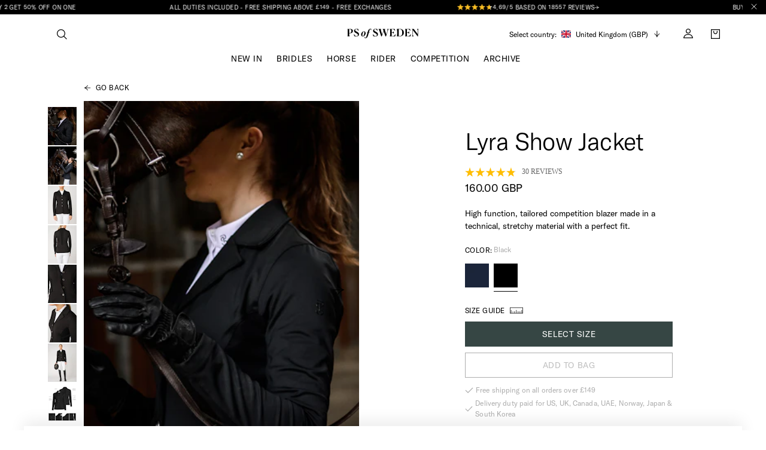

--- FILE ---
content_type: application/javascript; charset=UTF-8
request_url: https://www.psofsweden.com/_next/static/chunks/pages/product/%5Bslug%5D-4ed90794fde490a9.js
body_size: 185
content:
(self.webpackChunk_N_E=self.webpackChunk_N_E||[]).push([[2915],{62502:function(n,u,_){(window.__NEXT_P=window.__NEXT_P||[]).push(["/product/[slug]",function(){return _(39188)}])},39188:function(n,u,_){"use strict";_.r(u),_.d(u,{__N_SSP:function(){return c}});var t=_(36378),c=!0;u.default=t.default}},function(n){n.O(0,[6378,9774,2888,179],function(){return n(n.s=62502)}),_N_E=n.O()}]);

--- FILE ---
content_type: application/javascript; charset=UTF-8
request_url: https://www.psofsweden.com/_next/static/chunks/webpack-8c03a260dc5a614a.js
body_size: 2107
content:
!function(){"use strict";var e,t,r,n,o,f,i,c={},u={};function a(e){var t=u[e];if(void 0!==t)return t.exports;var r=u[e]={id:e,loaded:!1,exports:{}},n=!0;try{c[e].call(r.exports,r,r.exports,a),n=!1}finally{n&&delete u[e]}return r.loaded=!0,r.exports}a.m=c,e=[],a.O=function(t,r,n,o){if(r){o=o||0;for(var f=e.length;f>0&&e[f-1][2]>o;f--)e[f]=e[f-1];e[f]=[r,n,o];return}for(var i=1/0,f=0;f<e.length;f++){for(var r=e[f][0],n=e[f][1],o=e[f][2],c=!0,u=0;u<r.length;u++)i>=o&&Object.keys(a.O).every(function(e){return a.O[e](r[u])})?r.splice(u--,1):(c=!1,o<i&&(i=o));if(c){e.splice(f--,1);var d=n();void 0!==d&&(t=d)}}return t},a.n=function(e){var t=e&&e.__esModule?function(){return e.default}:function(){return e};return a.d(t,{a:t}),t},a.d=function(e,t){for(var r in t)a.o(t,r)&&!a.o(e,r)&&Object.defineProperty(e,r,{enumerable:!0,get:t[r]})},a.f={},a.e=function(e){return Promise.all(Object.keys(a.f).reduce(function(t,r){return a.f[r](e,t),t},[]))},a.u=function(e){return 3028===e?"static/chunks/3028-86d70187d2f9dd13.js":"static/chunks/"+e+"."+({303:"a6693b5bd75596b6",320:"7db2a2e2d7bc99f8",413:"99d2f20df435b611",427:"91edd817e2c33f0d",432:"8d7a6bcfd6f30732",599:"1756b403c8998504",807:"bee7272ccf877ec1",931:"80e320727697217e",1150:"34f8842255b8ed31",1172:"e115538242aa2fa5",1327:"c0a583103e0d061b",1892:"ecc9cd0753c08cc0",2568:"d8fc16d739372855",2729:"592c946364f2c988",3076:"c445f5c35118b04a",4527:"b299e1511a7b5ee9",4661:"658a7fe8b432a0a3",6453:"14ccd2b6430405af",6606:"425b3ec43f445b87",6827:"0516287f2179458d",6883:"16d23f294c1cc9d6",7011:"419eb846b283e780",7624:"574d633f24d4e7e8",7684:"d94280fe0ff22db2",7753:"9bb7f0a4f6406888",9308:"dacd09d155a545d7",9337:"d65f1be0c5a32e77",9527:"871b7c4a9aff542f",9553:"b6571632426bc3d3",9839:"0faa98054d85eca0",9918:"392189976e345e50"})[e]+".js"},a.miniCssF=function(e){return"static/css/779aa36d6d03fe6b.css"},a.g=function(){if("object"==typeof globalThis)return globalThis;try{return this||Function("return this")()}catch(e){if("object"==typeof window)return window}}(),a.hmd=function(e){return(e=Object.create(e)).children||(e.children=[]),Object.defineProperty(e,"exports",{enumerable:!0,set:function(){throw Error("ES Modules may not assign module.exports or exports.*, Use ESM export syntax, instead: "+e.id)}}),e},a.o=function(e,t){return Object.prototype.hasOwnProperty.call(e,t)},t={},r="_N_E:",a.l=function(e,n,o,f){if(t[e]){t[e].push(n);return}if(void 0!==o)for(var i,c,u=document.getElementsByTagName("script"),d=0;d<u.length;d++){var s=u[d];if(s.getAttribute("src")==e||s.getAttribute("data-webpack")==r+o){i=s;break}}i||(c=!0,(i=document.createElement("script")).charset="utf-8",i.timeout=120,a.nc&&i.setAttribute("nonce",a.nc),i.setAttribute("data-webpack",r+o),i.src=a.tu(e)),t[e]=[n];var l=function(r,n){i.onerror=i.onload=null,clearTimeout(b);var o=t[e];if(delete t[e],i.parentNode&&i.parentNode.removeChild(i),o&&o.forEach(function(e){return e(n)}),r)return r(n)},b=setTimeout(l.bind(null,void 0,{type:"timeout",target:i}),12e4);i.onerror=l.bind(null,i.onerror),i.onload=l.bind(null,i.onload),c&&document.head.appendChild(i)},a.r=function(e){"undefined"!=typeof Symbol&&Symbol.toStringTag&&Object.defineProperty(e,Symbol.toStringTag,{value:"Module"}),Object.defineProperty(e,"__esModule",{value:!0})},a.nmd=function(e){return e.paths=[],e.children||(e.children=[]),e},a.tt=function(){return void 0===n&&(n={createScriptURL:function(e){return e}},"undefined"!=typeof trustedTypes&&trustedTypes.createPolicy&&(n=trustedTypes.createPolicy("nextjs#bundler",n))),n},a.tu=function(e){return a.tt().createScriptURL(e)},a.p="/_next/",o={2272:0},a.f.j=function(e,t){var r=a.o(o,e)?o[e]:void 0;if(0!==r){if(r)t.push(r[2]);else if(2272!=e){var n=new Promise(function(t,n){r=o[e]=[t,n]});t.push(r[2]=n);var f=a.p+a.u(e),i=Error();a.l(f,function(t){if(a.o(o,e)&&(0!==(r=o[e])&&(o[e]=void 0),r)){var n=t&&("load"===t.type?"missing":t.type),f=t&&t.target&&t.target.src;i.message="Loading chunk "+e+" failed.\n("+n+": "+f+")",i.name="ChunkLoadError",i.type=n,i.request=f,r[1](i)}},"chunk-"+e,e)}else o[e]=0}},a.O.j=function(e){return 0===o[e]},f=function(e,t){var r,n,f=t[0],i=t[1],c=t[2],u=0;if(f.some(function(e){return 0!==o[e]})){for(r in i)a.o(i,r)&&(a.m[r]=i[r]);if(c)var d=c(a)}for(e&&e(t);u<f.length;u++)n=f[u],a.o(o,n)&&o[n]&&o[n][0](),o[n]=0;return a.O(d)},(i=self.webpackChunk_N_E=self.webpackChunk_N_E||[]).forEach(f.bind(null,0)),i.push=f.bind(null,i.push.bind(i))}();

--- FILE ---
content_type: text/javascript; charset=utf-8
request_url: https://js.testfreaks.com/onpage/psofsweden.com-en/head.js
body_size: 33178
content:
!function(){function t(t){function u(t){return k("review_questions.fit3.options."+t+".summary")}var e=e||{};!function(r,o,l){function t(t,e){"object"==typeof e&&e.constructor!=Array?"object"==typeof P[t]?q(P[t],e):P[t]=e:(P[t]={},P.defaults[t]=e)}function e(t,e){return e==undefined||P[t]==undefined||P[t][e]==undefined?P.defaults[t]:P[t][e]}function n(t){q(U,t)}function a(){for(var t=0;t<arguments.length;++t)s(arguments[t])}function i(t){var e=O[t=t||""];return e||(e=O[t]={id:t,on:{}}),e}function s(t){var e=t[0]||"",r="",o=e.indexOf(".");-1<o&&(r=e.slice(0,o),e=e.slice(o+1));var n=U[e];if(n){var a=i(r);n.apply(a,t.slice(1))}}function c(){H&&H.length&&V.push.apply(r,H)}function p(t){var e=W++;return Z[e]=!0,function(){Z[e]&&(delete Z[e],t.apply(r,arguments))}}function f(t){return t.ok?t.json():Promise.reject()}function m(t,e){if(e)fetch(t).then(f).then(p(e))["catch"](function(){});else{var r=l.createElement("script");r.charset="utf-8",r.src=t;var o=l.getElementsByTagName("script")[0];o.parentNode.insertBefore(r,o)}}function u(t,e){var r=new URL(t);return N(e,function(t,e){r.searchParams.append(t,e)}),r.toString()}function d(t,e){G[t]=e}function g(t){var e=l.createElement("style");e.type="text/css";var r=v(t);e.styleSheet?e.styleSheet.cssText=r:e.appendChild(l.createTextNode(r)),l.getElementsByTagName("head")[0].appendChild(e)}function v(t){var e=/attr\(([-\w]+), (.*?)(?=,|\)).*?\)/g;return r.oldie()&&(t=t.replace(/(badge|stars|scores|pros|cons|quote|question|about|thumbs-up|thumbs-down|report)(-rtl)?(@2x)?\.png/g,"$1$2.gif")),k(t=t.replace(e,function(t,e,r){var o=G[e];return o!=undefined?o:r}))}function k(t){return t.replace(/(\s*<svg.*?<\/svg>\s*)(?=[^\s<])/g,function(t,e){return o.btoa?"base64,"+o.btoa(e):""})}function h(){w(arguments,function(t,e){-1==x(t,e)&&t.push(e)})}function b(){w(arguments,function(t,e){var r=x(t,e);-1!=r&&t.splice(r,1)})}function w(t,e){for(var r=t[0],o=r.className?r.className.split(" "):[],n=1;n<t.length;n++)e(o,t[n]);r.className=o.join(" ")}function x(t,e){if(t.indexOf)return t.indexOf(e);for(var r=0;r<t.length;++r)if(t[r]==e)return r;return-1}function y(e,t,r){var o,n=J,a=function(){if(n!=J)return!0;try{o=o||e()}catch(t){throw o=!0,t}return o};l.addEventListener&&l.addEventListener("DOMContentLoaded",a,!1),z(a,t||100,r||3e4)}function _(t){return 10<(t%=100)&&t<20?2:0==(t%=10)||4<t?2:1==t?0:1}function C(t,e,r){for(var o=t.split("."),n=$,a=0;a<o.length;++a){if(!(o[a]in n)){n=e;break}n=n[o[a]]}return n&&void 0!==r&&("number"==typeof r?("object"==typeof n&&(n=3===n.length?n[_(r)]:n[1==r?0:1]),n=n.replace("%d",D(r))):n=n.replace("%s",r)),n}function T(t){N(t,function(t,e){$[t]=e})}function S(t,e,r){var o,n,a=t;"string"==typeof e?(o=e,n=r||{}):n=e||{};var i="string"==typeof a?l.createElement(a):a;N(n.attrs,function(t,e){i.setAttribute(t,e)}),n.id&&i.setAttribute("id",n.id),(n.name||o)&&(i.className=n.name||o),n.html&&(i.innerHTML=n.html),n.text&&i.appendChild(l.createTextNode(n.text)),n.bind&&N(n.bind,function(t,e){I(i,t,e)}),n.child&&i.appendChild(n.child),n.parent&&n.parent.appendChild(i);for(var s=o?3:2;s<arguments.length;s++)A(i,arguments[s]);return i}function A(r,t){t&&(t.constructor==Array?N(t,function(t,e){A(r,e)}):r.appendChild(t))}function z(t,e,r){t()||0<r&&setTimeout(function(){z(t,e+100,r-e)},e)}function R(t){if("object"==typeof t){var r=[];N(t,function(t,e){r.push(e)}),t=r.sort().join("_")}return String(t).replace(/\W/g,"")}function B(){return navigator.appVersion.match(/MSIE [1-9]\./)}function L(){return navigator.appVersion.match(/MSIE|Trident/)}function N(t,e){for(var r in t||{})if(t.hasOwnProperty(r)){var o=e(r,t[r]);if(o!==undefined)return o}}function M(t,r){var o=[];return N(t,function(t,e){o.push(r(e))}),o}function q(r,t){return N(t,function(t,e){r[t]=e}),r}function E(t){var e=j("dateFormat");return"function"==typeof e?e(t):t}function D(t,e){if("number"!=typeof t)return t;var r=j("numberFormat");if("function"==typeof r)return r(t,e);if("string"==typeof r)return t.toLocaleString(r,e);var o=e&&e.minimumFractionDigits;return"number"==typeof o?t.toFixed(o):t}function F(t){var e=(new Date).getTime(),r=Date.parse((t||"").replace(/-/g,"/"));if(!e||!r)return t;var o=Math.floor((e-r)/864e5);return o<-1?C("date_future",""):o<1?C("date_today","Today"):o<2?C("date_yesterday","Yesterday"):o<11?C("date_days_ago",["1 day ago","%d days ago"],o):o<25?C("date_weeks_ago",["1 week ago","%d weeks ago"],Math.round(o/7)):o<355?C("date_months_ago",["1 month ago","%d months ago"],Math.round(o/31)):C("date_years_ago",["1 year ago","%d years ago"],Math.round(o/365))}function I(t,e,r){t.addEventListener?t.addEventListener(e,r,!1):t.attachEvent("on"+e,r)}var V=o.testFreaks,H=V;V&&V.constructor!==Array||(V=o.testFreaks={push:a}),r===H&&(r=V),q(r,{api:{reg:n,run:c,ctx:i},css:{attr:d,inject:g},options:{set:t,get:e},translate:C,addTranslations:T,formatDate:E,formatNumber:D,ajax:m,extendUrl:u,wait:y,oldie:B,nosvg:L(),rtl:!1,element:S,forEach:N,extend:q,bind:I,word:R,map:M,indexOf:x,addClass:h,removeClass:b});var P={defaults:{}},j=r.options.get,Q=r.options.set;Q("dateFormat",F),Q("numberFormat",undefined);var U={},O={},W=0,Z={};m.reset=function(){Z={}};var G={},J=0;y.reset=function(){J+=1};var $={};S.curry=function(t){return function(){return[].splice.call(arguments,0,0,t),S.apply(r,arguments)}}}(e,window,document),function(x){function t(t,e,r){var o=i(t,"badge",["1 review","%d reviews"],{seo:e,rating:Q("showBadgeRating"),tooltip:Q("showBadgeTooltip"),size:"md",onData:r&&r.onData,onBadgeClick:r&&r.onBadgeClick,onDistClick:function(t){r.onDistClick&&r.onDistClick(t),r.onBadgeClick&&r.onBadgeClick()},onTooltip:r.onTooltip});if(o)return P("testfreaks-badge",{},o)}function e(t){return P("testfreaks-badge",{},a("md",V("badge_empty","Write a review"),t))}function r(t,e){var r=i(t,"all-badge","(%d)",{rating:!1,tooltip:!1,size:"md",onData:e&&e.onData,onBadgeClick:e&&e.onBadgeClick,allReviews:!0});if(r)return P("testfreaks-all-reviews-badge testfreaks-badge",{},r)}function o(t,e,r){return i(t,"items","%d",{rating:e,size:"xs",onData:r&&r.onData})}function n(){return a("xs",V("items_empty",""))}function a(t,e,r){var o=r&&r.onBadgeClick?"button":"div";return P("testfreaks"+(x.nosvg?" testfreaks-nosvg":""),{},H(o,"tf-row",{bind:{click:r&&r.onBadgeClick}},P("tf-score",{},C(0,t,{})),e&&P(r&&r.onBadgeClick?"tf-link tf-linkable":"tf-count",{html:e})))}function i(t,e,r,o){var n={score:T(t),count:S(t),seo:o.seo};"function"==typeof o.rating&&(n.score=o.rating(t)),"function"==typeof o.onData&&o.onData(n,t);var a=n.score,i=n.count,s=n.seo;if(a&&i){var l,c,p,f,m={},u={},d={},g={},v=Q("seoSchema");if(s)if("object"!=typeof s&&(s="string"==typeof s?{text:s}:{}),"json-ld"==v){var k={"@id":s.text||"#product","@context":"https://schema.org",aggregateRating:{"@type":"AggregateRating",ratingValue:z(a),ratingCount:i}};s.product&&(k["@type"]="Product",x.extend(k,s.product)),l=H("script",{attrs:{type:"application/ld+json"},html:JSON.stringify(k)})}else if("microdata"==v){var h=s.product?s.product.name:s.text;h&&(m={itemscope:"",itemtype:"https://schema.org/Product"},l=j("tf-product-name",{html:h,attrs:{itemprop:"name"}})),u={itemprop:"aggregateRating",itemscope:"",itemtype:"https://schema.org/AggregateRating"},d={itemprop:"reviewCount",content:i},g={itemprop:"ratingValue",content:z(a)}}if(o.rating||o.tooltip||(m.title=A(a)+" / 5"),o.tooltip?y(c=C(a,o.size),p=P("tf-tooltip",{},P("tf-row",{},P("tf-score",{},C(a,o.size)),_(a)),P("tf-tooltip-row",{html:V("basedon",["Based on 1 rating","Based on %d ratings"],i)}),P("tf-tooltip-row",{},B(t,{onClick:o.onDistClick,tooltip:!0})),H("button","tf-tooltip-footer tf-link",{text:V("see_reviews","See reviews"),bind:{click:o.onBadgeClick,keydown:function(t){"Enter"===t.key&&o.onBadgeClick()}},attrs:{tabindex:"0"}})),o.onTooltip):c=C(a,o.size),o.tooltip&&(g.tabindex=0),!o.tooltip&&o.onBadgeClick)f=H("button","tf-row",{attrs:u,bind:{click:o.onBadgeClick}},P("tf-score",{attrs:g},c),o.rating&&_(a),P("tf-count tf-link tf-linkable",{attrs:d,html:V(e,r,i)}));else{var b=o.tooltip?"button":"div",w=o.onBadgeClick?"button":"div";f=P("tf-row",{attrs:u},H(b,"tf-score"+(o.tooltip?" iconmore with-tooltip":""),{attrs:g},c,p),o.rating&&_(a),H(w,"tf-count"+(o.onBadgeClick?" tf-link":" tf-linkable"),{attrs:d,html:V(e,r,i),bind:{click:o.onBadgeClick}}))}return P("testfreaks"+(x.nosvg?" testfreaks-nosvg":""),{attrs:m},f,l)}}function y(t,e,r){r&&(t.onmouseover=function(){r&&r(),r=null}),t&&e&&(t.ontouchstart=function(){e.className="tf-tooltip"},e.ontouchstart=function(){e.className="tf-tooltip tf-tooltip-close",event.stopPropagation()})}function s(t,e){var r=T(t),o=d(t)||S(t);if(r&&o){var n,a;if(Q("showAboutTooltip")||0<d(t,{onlyExternal:!0})){var i=V("about","This score is based on all expert and user reviews that <a target='_blank' href='https://trustvoice.com'>Trustvoice</a> has collected for this product. Reviews and scores are collected from more than 30 countries but only reviews in selected languages are shown below.");i&&(n=P("tf-tooltip",{html:i}))}return y(a=P("tf-based"+(n?" iconmore with-tooltip":""),{},j("not-xs",{html:V("basedon",["Based on 1 rating","Based on %d ratings"],o)}),j("only-xs-inline",{html:V("basedonxs",["1 rating","%d ratings"],o)}),n),n),P("tf-score",{},_(r),C(r,"lg",{},e),a)}}function _(t){return P("tf-rating",{html:A(t)})}function l(t,e){return e&&e.aiSummary?"ai":t?{lg:"main",md:"badge",sm:"review",xs:"item"}[t]:void 0}function c(t){return t&&t.allReviews?"tvStarsAllReviews":"tvStarsReviews"}function p(t,e){return Q(c(e),l(t,e))}function C(t,e,r,o){if(x.nosvg||x.oldie())return P("tf-stars tf-stars-"+e+" tf-stars-"+e+"-"+5*Math.round(t),r||{});var n,a=r||{};n=t?{role:"img","aria-label":V("n_stars",["1 stars","%d stars"],g(t))}:{role:"presentation"},a.attrs=x.extend(a.attrs||{},n);var i=p(e,o),s=Q(i?"svgStarFillFactorTrustvoice":"svgStarFillFactor"),l=100*(s*t/10+(1-s)*(Math.ceil(t/2)-1)/4);return i?P("tf-stars tv-stars-svg",a||{},Math.round(l)<100&&P("tv-stars-svg tv-stars-bg",f(l,{isForeground:!1})),0<Math.round(l)&&P("tv-stars-svg tv-stars-fg",f(l,{isForeground:!0}))):P("tf-stars tf-stars-svg",a||{},Math.round(l)<100&&P("tf-stars-svg tf-stars-bg",f(l,{isForeground:!1})),0<Math.round(l)&&P("tf-stars-svg tf-stars-fg",f(l,{isForeground:!0})))}function f(t,e){var r=e&&e.isForeground;if(r?100===Math.round(t):0===Math.round(t))return{};var o=x.rtl?r:!r,n=x.rtl?100-t:t;if(m("mask-image","linear-gradient(to right, black 50%, transparent 50%)")){var a=o?100-n:n,i="mask-image: linear-gradient(to "+(o?"left":"right")+", black "+a.toFixed(3)+"%, transparent "+a.toFixed(3)+"%);";return{attrs:{style:i+"-webkit-"+i}}}if(m("clip-path","inset(0 50% 0 50%)")){var s=o?n:0,l="clip-path: inset(0 "+(o?0:100-n).toFixed(3)+"% 0 "+s.toFixed(3)+"%);";return{attrs:{style:l+"-webkit-"+l}}}if(r){var c=100/(t/100);return{attrs:{style:"width:"+t.toFixed(3)+"% !important;background-size:"+c.toFixed(3)+"% 100% !important;"}}}return{}}function m(t,e){return!(!window.CSS||!CSS.supports)&&CSS.supports(t,e)}function T(t){return t.score||t.your_avg_score?t.score||2*t.your_avg_score:t.product_avg_score||t.seller_avg_score?2*u(t.product_avg_score||0,t.product_review_count||0,t.seller_avg_score||0,t.seller_review_count||0):void 0}function u(t,e,r,o){return(t*e+r*o)/(e+o)}function S(t){return(t.pro_review_count||0)+(t.user_review_count||0)+(t.your_review_count||0)+(t.product_review_count||0)+(t.seller_review_count||0)}function d(t,e){var r=(t.pro_score_dist_all||[]).concat(t.user_score_dist_all||[]);e&&e.onlyExternal||(r=r.concat(t.your_score_dist||[]));for(var o=0,n=0,a=r.length;n<a;++n)o+=r[n];return o}function A(t){return x.formatNumber(g(t),{minimumFractionDigits:1})}function z(t){return g(t).toFixed(1)}function g(t){return Math.round(5*t)/10}function v(t){var e=S(t),r=T(t);if(r&&e)return j({attrs:{itemprop:"aggregateRating",itemscope:"",itemtype:"http://schema.org/AggregateRating"}},H("meta",{attrs:{itemprop:"ratingValue",content:z(r)}}),H("meta",{attrs:{itemprop:"reviewCount",content:e}}))}function k(t,e){return P("tf-header",{},x.createScore(t,e),B(t,e),b(t))}function h(t,e){return P("tf-header",{},x.createScore(t,{allReviews:!0}),R(t,e))}function b(t){var e=w(t.product_pros,t.product_cons),o=[];if(O(t.your_review_answers,function(t,e){var r=q(e);r&&o.push(r)}),e||o.length)return P("aggregations"+(o.length?"":" not-xs"),{},o.length&&P("answers",{},o),e)}function w(t,e){var r=t&&t.length,o=e&&e.length;if(r)return P("tf-proscons not-xs",{},r&&P("pros",{},H("span","prefix",{text:V("pros","Pros:")}),H("span",{html:t.join(", ")})),o&&P("cons",{},H("span","prefix",{text:V("cons","Cons:")}),H("span",{html:e.join(", ")})))}function R(t,e){var r=t.product_score_dist,o=t.seller_score_dist,n=I(r,o),a=e&&e.onClick;Q("singleDistribution","all")&&(r=I(r,o),o=[]);var i=F(r||[]),s=F(o||[]),l=i+s,c=i&&s;if(l)return P("tf-distributions",{},l&&x.createDistribution("all"+(c?" only-sm":""),n,l,{unscaled:!0,onClick:a,tab:"current"}),c&&x.createDistribution("products not-sm",r,i,{name:V("products","(Products)"),onClick:a,tab:"products"}),c&&x.createDistribution("seller not-sm",o,s,{name:V("seller","(Seller)"),onClick:a,tab:"seller"}))}function B(t,e){var r=t.pro_score_dist_all,o=I(t.user_score_dist_all,t.your_score_dist),n=I(o,r),a=e&&e.tooltip,i=a?null:t.your_review_answers,s=e&&e.onClick;(Q("singleDistribution")||a)&&(o=I(o,r),r=[]);var l=F(r||[]),c=F(o||[]),p=c+l,f=l&&c;if(p||i)return P("tf-distributions",{},p&&x.createDistribution("all"+(f?" only-sm":""),n,p,{unscaled:!0,onClick:s,tab:"current"}),f&&x.createDistribution("pro",r,l,{name:V("experts","(Experts)"),onClick:s,tab:"pro"}),f&&x.createDistribution("user",o,c,{name:V("users","(Users)"),onClick:s,tab:"user"}),i&&x.map(i,function(t){return M(t)}))}function L(t,e,r,o,n,a){var i=r||0,s=Math.round(100*i/n),l=i+"/"+o+" ("+Math.round(100*i/o)+"%)",c="width:"+Math.max(s,a||0)+"% !important";return a&&0==s&&(c+=";opacity:0.5 !important"),H(t,"bar",{attrs:{title:l,"aria-hidden":"true"}},P("fill",{},P(e,{attrs:{style:c}})))}function N(t,e,r,o){var n=o.onClick&&Q("distributionFilter"),a=n?{}:{"aria-hidden":"true"},i=H("table",{}),s=o.unscaled?r:Math.max.apply(null,e);if(s&&r){for(var l=0;l<5;++l){var c=i.insertRow(0);H(c.insertCell(0),"range",{html:V("distrange","%d",l+1),attrs:{"aria-hidden":"true"}}),H(c.insertCell(1),"sym",{html:V("distsym","&star;"),attrs:{"aria-hidden":"true"}}),L(c.insertCell(2),"bin bin"+(4-l),e[l],r,s),n&&e[l]&&(c.className="clickable",c.tabIndex=0,c.setAttribute("role","button"),c.setAttribute("aria-label","Filter by: "+V("filter_score",["1 star only","%d star only"],l+1)),c.onclick=function(t){return function(){o.onClick(t,o.tab)}}(l+1),c.addEventListener("keydown",function(e){return function(t){"Enter"===t.key&&o.onClick(e,o.tab)}}(l+1)))}return P("tf-distribution tf-dist-"+t,{attrs:a},i,o.name&&P("name",{html:o.name}))}}function M(n){var a=D(n);if(a){var i=H("table");return O(n.options,function(t,e){var r=a.optionTitle(e);if(r){var o=i.insertRow(0);H(o.insertCell(0),"option",{text:r}),L(o.insertCell(1),"bin",e.count,n.count,a.best.count,8)}}),P("tf-distribution tf-dist-answer",{},P("title",{text:a.title}),i)}}function q(t){var e=D(t);if(e){var r=P("answer only-sm",{},H("span","question",{text:e["short"]}),H("span","option",{text:e.bestTitle}),link=H("span","percent tf-link",{text:"("+Math.round(100*e.best.count/t.count)+"%)"})),o=M(t);return link.onclick=function(){r.className=r.className+" hidden",o.className=o.className+" only-sm"},[r,o]}}function E(t){var r,o=0;if(O(t.options,function(t,e){e.count&&e.count>o&&(o=e.count,r=e)}),r&&r.count&&t.count>=Q("minAnswerCount"))return r}function D(e){function r(t){return V("review_questions."+e.name+"."+t)}function t(t){return r("options."+t.value+".summary")||r("options."+t.value+".review")}var o=E(e);if(o){var n={title:r("summary"),"short":r("short"),best:o,bestTitle:t(o),optionTitle:t};return n.title&&n["short"]&&n.bestTitle?n:void 0}}function F(t){for(var e=0,r=0,o=t.length;r<o;++r)e+=t[r];return e}function I(t,e){if(t&&e){for(var r=[],o=0;o<5;++o)r[o]=t[o]+e[o];return r}return t||e}var V=x.translate,H=x.element,P=H.curry("div"),j=H.curry("span"),Q=x.options.get,U=x.options.set,O=x.forEach;U("seoSchema","microdata"),U("minAnswerCount",2),U("singleDistribution",!1),U("distributionFilter",!1),U("showBadgeRating",!0),U("showBadgeTooltip",!1),U("showAboutTooltip",!1),U("svgStarFillFactor",91/96),U("svgStarFillFactorTrustvoice",.83455),U("tvStarsReviews",{main:!1,badge:!1,review:!1,item:!1,ai:!1}),U("tvStarsAllReviews",{main:!1,badge:!1,review:!1}),x.extend(x,{createBadge:t,createEmptyBadge:e,createAllReviewsBadge:r,createItem:o,createEmptyItem:n,createScore:s,createStars:C,createHeader:k,createAllReviewsHeader:h,createDistribution:N,seoSnippet:v})}(e),function(t,r){function e(){l||(l=!0,n(),a())}function o(t,e,r){try{testFreaksImages.show(t,e,r)}catch(o){}}function n(){var t=r.createElement("script");t.charset="utf-8",t.src=s("imageHost")+s("imageAsset","js");var e=r.getElementsByTagName("script")[0];e.parentNode.insertBefore(t,e)}function a(){var t=r.createElement("link");t.rel="stylesheet",t.type="text/css",t.href=s("imageHost")+s("imageAsset","css"),r.getElementsByTagName("head")[0].appendChild(t)}var i=t.options.set,s=t.options.get,l=!1;i("imageHost","https://r.testfreaks.com"),i("imageAsset",{js:"/assets/images.js",css:"/assets/images.css"}),t.image={init:e,show:o}}(e,document),function(t){function a(t,e,r){l[t]=l[t]||{},l[t][e]=l[t][e]||[],l[t][e].push(r)}function e(t,e,r){var o=!1,n=function(t,e){o||(o=!0,r(t,e))};n.reset=function(){o=!1},a(t,e,n)}function r(t,e,r){var o=s(t,e);c(o,function(t,e){r===e&&(o[t]=null)})}function o(){c(l,function(t,e){c(e,function(t,e){c(e,function(t,e){e.reset&&e.reset()})})})}function n(o){return function(t,e,r){i(o,t,e,r)}}function i(t,e,r,o){c(s(t,e),function(t,e){e&&e(r,o)})}function s(t,e){return(l[t]||{})[e]}var l={},c=t.forEach;t.events={on:a,one:e,off:r,reset:o,tracker:n}}(e),function(t){function e(t){var e=t.lang,r=n("from_"+e)||o[e]||e.toUpperCase();return n("translated_from","Translated from %s",r)}var o,n=t.translate;t.intl={translatedFrom:e},o={ar:"Arabic",az:"Azerbaijani",bg:"Bulgarian",bs:"Bosnian",cs:"Czech",da:"Danish",de:"German",el:"Greek",en:"English",es:"Spanish",et:"Estonian",fi:"Finnish",fr:"French",he:"Hebrew",hr:"Croatian",hu:"Hungarian",hy:"Armenian",id:"Indonesian",it:"Italian",ja:"Japanese",ka:"Georgian",kk:"Kazakh",ko:"Korean",ky:"Kyrgyz",lt:"Lithuanian",lv:"Latvian",mk:"Macedonian",mn:"Mongolian",nl:"Dutch",no:"Norwegian",pl:"Polish",pt:"Portuguese",ro:"Romanian",ru:"Russian",sk:"Slovak",sl:"Slovenian",sr:"Serbian",sv:"Swedish",th:"Thai",tr:"Turkish",uk:"Ukrainian",uz:"Uzbek",vi:"Vietnamese",zh:"Chinese"}}(e),function(p){function t(t,e){var r=O("ai_summary_footer","AI-generated summary of customer reviews"),o=K("aiSummaryAboutURL"),n=e.score||2*e.your_avg_score;return Z("testfreaks-ai-summary",{},Z("testfreaks",{},W("div","tf-card",{},Z("heading",{},Z({text:O("ai_summary_heading","Review Summary")}),K("showAISummaryStars")&&$(n,"sm",{},{aiSummary:!0})),Z({text:t.content}),Z("footer",{},o&&W("a","ai-about",{attrs:{target:"_blank",rel:"noopener",href:o},text:r}),!o&&Z("ai-about",{text:r}),K("branding")&&a()))))}function a(){var t=K("branding");if("testfreaks"!==t)return e="verified"===t?O("verifiedby","Verified by Trustvoice"):O("poweredby","Powered by Trustvoice"),W("a","poweredby-trustvoice",{attrs:{href:O("poweredbylink","https://trustvoice.com"),rel:"nofollow noopener",target:"_blank"}},Z({text:e}),Z("icontv"));var e=O("poweredby","Powered by TestFreaks");return W("a","poweredby icontf",{text:e,attrs:{href:O("poweredbylink","https://www.testfreaks.com"),rel:"nofollow noopener",target:"_blank"}})}function e(t,e){return e&&e.allReviews?o(t):r(t)}function r(e){var t=E(e),r=e.author,o=e.author,n="user"==e.type||"pro"==e.type,a=!n&&m(e,e.type),i=e.extract||e.pros||e.cons,s=e.original,l=i&&s&&s.lang&&(s.extract||s.pros||s.cons);K("showSourceNames",e.type)||(t=null),K("showAuthorNames",e.type)||(n&&(o=null),r=null);var c=e.verified_buyer?j():{};return Z("article review"+(n?"":" customer-review"),{attrs:{lang:e.lang}},Z("header",{},k(e,o),Z("hrow"+(e.score?"":" hrow-single"+(r&&t?" hrow-cols":"")),{},r&&Z("author hcol",{text:r,attrs:{translate:"no"}}),r&&_({xs:!!t}),t&&h(e,t),t&&_(),C(e.date),c.text&&_(),c.text,c.icon),e.score&&Z("hrow",{},Z("score hcol",{},$(D(e),"sm")))),c.tooltip,Z("content",{},e.extract&&u(e),e.pros&&Z("pros",{},G("prefix",{text:O("pros","Pros:"),attrs:{translate:"no"}}),G({text:e.pros})),e.cons&&Z("cons",{},G("prefix",{text:O("cons","Cons:"),attrs:{translate:"no"}}),G({text:e.cons})),e.question_answers&&d(e),e.properties&&g(e),!e.extract&&u(e),e.images&&0<e.images.length&&w(e.images),b(e.responses)),Z("footer",{},K("showProductName",e.type)&&e.product&&f(e),a,a&&l&&_(),l&&Z("translate-control-section pull-left",{},Z("translate-control",{},G({html:p.intl.translatedFrom(e.original)}),_({xs:!0}),W("button","tf-link",{attrs:{type:"button"},html:O("show_original","Show original"),bind:{click:function(t){Q(U(t.target,"article"),e),tt("click","original"),t.preventDefault()}}}))),T(e.date),i&&S(e),Z("bottom",{})))}function o(e){var t=E(e),r=m(e,"all"),o=e.author,n=e.author,a=e.extract||e.pros||e.cons,i=e.original,s=a&&i&&i.lang&&(i.extract||i.pros||i.cons);K("showSourceNames",e.type)||(t=null),K("showAuthorNames",e.type)||(o=null);var l=e.verified_buyer?j():{};return Z("article review customer-review all-review",{attrs:{lang:e.lang}},Z("header",{},k(e,n),Z("hrow"+(e.score?"":" hrow-single"+(o&&t?" hrow-cols":"")),{},o&&Z("author hcol",{text:o,attrs:{translate:"no"}}),o&&_({xs:!!t}),t&&h(e,t),t&&_(),C(e.date),l.text&&_(),l.text,l.icon),e.score&&Z("hrow",{},Z("score hcol",{},$(D(e),"sm",{},{allReviews:!0})))),l.tooltip,Z("content",{},e.extract&&u(e),e.pros&&Z("pros",{},G("prefix",{text:O("pros","Pros:"),attrs:{translate:"no"}}),G({text:e.pros})),e.cons&&Z("cons",{},G("prefix",{text:O("cons","Cons:"),attrs:{translate:"no"}}),G({text:e.cons})),e.question_answers&&d(e),!e.extract&&u(e),e.images&&0<e.images.length&&w(e.images),b(e.responses),e.product&&c(e)),Z("footer",{},r,r&&s&&_(),s&&Z("translate-control-section pull-left",{},Z("translate-control",{},G({html:p.intl.translatedFrom(e.original)}),_({xs:!0}),W("button","tf-link",{attrs:{type:"button"},html:O("show_original","Show original"),bind:{click:function(t){Q(U(t.target,"article"),e),tt("click","original"),t.preventDefault()}}}))),T(e.date),Z("bottom",{})))}function f(t){return t.product_url?Z("product-name",{},W("a",{attrs:{href:t.product_url,target:"_blank",rel:"noopener",translate:"no"},text:t.product})):Z("product-name",{text:t.product})}function c(t){var e=Z("product-card-info",{},Z("product-card-name",{text:t.product,attrs:{translate:"no"}}),v(t)),r=[t.product_image_url&&Z("image product-card-image",{},W("img",{attrs:{src:t.product_image_url,alt:t.product}})),e];return t.product_url?W("a","product-card",{attrs:{href:t.product_url,target:"_blank",rel:"noopener"}},r):Z("product-card",{},r)}function m(t,e){if(K("showOriginallyFrom",e)&&t.client_id&&K("clientId")!==t.client_id){var r=K("showDomainNames",e)?t.original&&t.original.domain||t.domain:t.original&&t.original.source||t.source,o=O("originally_from","",r);if(r&&o)return Z("originally-from pull-left",{text:o})}}function n(e){var t=e.original,r=t&&t.lang;return Z("article question",{attrs:{lang:e.lang}},Z("header",{},k(e,e.author,{type:"question"}),Z("hrow hrow-single",{},Z("author hcol",{text:e.author,attrs:{translate:"no"}}),_(),C(e.date))),Z("content",{},e.title&&Z("title",{text:e.title}),u(e),e.images&&0<e.images.length&&w(e.images),b(e.responses)),Z("footer",{},r&&Z("translate-control-section pull-left",{},Z("translate-control",{},G({html:p.intl.translatedFrom(e.original)}),_({xs:!0}),W("button","tf-link",{attrs:{type:"button"},html:O("show_original","Show original"),bind:{click:function(t){Q(U(t.target,"article"),e),t.preventDefault()}}}))),T(e.date),S(e),Z("bottom",{})))}function i(e,t){var r=e.original,o=e.extract&&r&&r.lang&&r.extract;return Z("article review"+(t&&t.allReviews?" all-review":""),{},Z("header",{},k(e,e.author),Z("hrow"+(e.score?"":" hrow-single"),{},Z("author hcol",{text:e.author,attrs:{translate:"no"}}),_(),C(e.date),e.verified_buyer&&Z("verified iconverified",{attrs:{title:O("verified_buyer","Verified buyer")}})),e.score&&Z("hrow",{},Z("score hcol",{},$(2*e.score,"md")))),Z("content",{},q("extract",{text:e.extract,transform:K("textTransform","seller")}),b(e.responses)),Z("footer",{},o&&Z("translate-control-section pull-left",{},Z("translate-control",{},G({html:p.intl.translatedFrom(e.original)}),_({xs:!0}),W("button","tf-link",{attrs:{type:"button"},html:O("show_original","Show original"),bind:{click:function(t){Q(U(t.target,"article"),e),tt("click","original"),t.preventDefault()}}}))),T(e.date),Z("bottom",{})))}function u(t){var e=t.extract||"",r=K("textTransform","extract");if(t.link&&K("showTextLinks",t.type)){var o=W("a",{html:O("read_more","Read more"),attrs:{href:t.link,target:"_blank"}});return X(o,"click",function(){tt("click","link",t.link)}),q("extract",{text:e+" ",elem:o,transform:r})}return e?q("extract",{text:e,transform:r}):Z("no-extract")}function s(t){return O("review_questions."+t+".review")}function l(t,e){return s(t+".options."+e)}function d(t){var a=[];return et(t.question_answers,function(t,o){if("select"==o.type&&(e=s(o.name))){var n=[];et(o.options,function(t,e){if(e.selected){var r=l(o.name,e.value);r&&n.push(r)}}),n.length&&a.push([e,n.join(K("answerSeparator"))])}if("freetext"==o.type){var e=s(o.name),r=o.value;e&&r&&a.push([e,r])}}),p.map(a,function(t){return Z("answer",{},G("question",{text:t[0]}),G("option",{text:t[1]}))})}function g(t){var o=[];return et(t.properties,function(t,e){var r=s(t);r&&o.push([r,l(t,e)||e])}),p.map(o,function(t){return Z("answer",{},G("question",{text:t[0]}),G("option",{text:t[1]}))})}function v(t){var o=[];if(et(t.properties,function(t,e){var r=s(t);r&&o.push([r,l(t,e)||e])}),o.length)return o.sort(function(t,e){return t[0].localeCompare(e[0])}),W("dl","product-card-properties",{},p.map(o,function(t){return[W("dt",{text:t[0]}),W("dd",{text:t[1]})]}))}function k(t,e){var r,o=E(t);if(t.icon&&K("showLogos",t.type))r=Z("logo image-logo pull-left",{html:'<img src="'+t.icon+'" alt="" aria-hidden="true">'});else{var n=e||o||"?",a=o||e||"",i=n.charAt(0);if(n!=o){var s=n.split(" ");2==s.length?i+=s[1].charAt(0):1==s.length&&2==s[0].length&&(i=s[0])}r=Z("logo text-logo pull-left",{text:i.toUpperCase(),attrs:{"aria-hidden":"true"}});var l=K("logoColor",t.type);"function"==typeof l&&(l=l(a,t.type)),r.style.cssText="background-color: "+l+" !important;"}if(t.link&&K("showLogoLinks",t.type)){var c=W("a","logo-link",{attrs:{href:t.link,target:"_blank",title:O("link_to_source","Go to review")}},r);return X(c,"click",function(){tt("click","link",t.link)}),c}return r}function h(t,e){return t.link&&K("showSourceNameLinks",t.type)?W("a","source source-link hcol",{attrs:{href:t.link,target:"_blank"},text:e,bind:{click:function(){tt("click","link",t.link)}}}):Z("source hcol",{text:e})}function b(t){var e=t&&t[0];if(e)return Z("response",{},Z("header",{},e.icon&&Z("logo image-logo pull-left",{html:'<img src="'+e.icon+'" alt="" aria-hidden="true">'}),!e.icon&&Z("logo text-logo pull-left",{html:"&#x2713;"}),Z("hrow hrow-single",{},Z("author hcol",{text:e.name,attrs:{translate:"no"}}))),q("content response-content",{text:e.response,transform:K("textTransform","response")}),e.images&&0<e.images.length&&Z("content",{},w(e.images)))}function w(e){p.image.init();for(var t=Z("images"),r=0;r<e.length;++r){var o=W("button","image icon-image",{parent:t},W("img",{attrs:{src:e[r].icon,alt:O("view_larger","View larger")}}));X(o,"click",y(e,r,"photo",o)),X(o,"keydown",function(t){"Enter"===t.key&&y(e,r,"photo",o)(t)})}return t}function x(e){p.image.init();for(var t=Z("videos"),r=0;r<e.length;++r){var o=W("button","video icon-video",{parent:t},W("img",{attrs:{src:e[r].icon,alt:O("view_larger","View larger")}}),W("div","iconplay",{}));X(o,"click",y(e,r,"video",o)),X(o,"keydown",function(t){"Enter"===t.key&&y(e,r,"video",o)(t)})}return t}function y(e,r,o,n){return function(){var t=n||document.activeElement;tt("click",o),p.image.show(e,r,t)}}function _(t){return G("sep"+(t&&t.xs?"":" not-xs"),{html:K("separator"),attrs:{"aria-hidden":"true"}})}function C(t){return W("time","date hcol not-xs",{attrs:{datetime:t},html:J(t)})}function T(t){return W("time","date only-xs pull-left",{attrs:{datetime:t},html:J(t)})}function S(t){if(K("showVoting",t.type)&&t.feedback_url)return Z("votes",{},Z("icons pull-right",{},A(t,"up",t.votes_up,O("vote_up_tooltip","Mark as helpful")),A(t,"down",t.votes_down,O("vote_down_tooltip","Mark as not helpful")),K("showVoteReport",t.type)&&A(t,"bad",!1,O("report_tooltip","Report incorrect or offensive content"))))}function A(r,o,t,e){var n=W("button","icon pull-left votes-"+o+" iconvote"+o,{html:t&&t,attrs:{title:e,"data-count":t,type:"button"}});return n.onclick="bad"==o?function(t){t.preventDefault(),R(this),tt("click","vote","bad"),z(this,M(r,o))}:function(){var t=-1!=rt(this.className,"alreadyvoted"),e=t?"reset":o;R(this),tt("click","vote",e),N(this,M(r,e)),t||B(this)},n}function z(e,r){var o,t,n,a=e.parentNode.parentNode,i=a.childNodes[1];i?a.removeChild(i):(i=Z("reason",{parent:a},o=W("textarea",{attrs:{rows:3,placeholder:O("report_reason","Please tell us the reason for reporting this.")}}),Z("buttons",{},t=W("input",{name:"submit",attrs:{type:"submit",disabled:"disabled",value:O("submit","Submit")}}),n=W("input",{name:"cancel",attrs:{type:"reset",value:O("cancel","Cancel")}}))),o.onkeyup=function(){t.disabled=!o.value},t.onclick=function(t){t.preventDefault(),N(e,r+"&comment="+encodeURIComponent(o.value)),L(e)},n.onclick=function(t){t.preventDefault(),a.removeChild(i)})}function R(t){et(t.parentNode.childNodes,function(t,e){nt(e,"alreadyvoted");var r=parseInt(e.getAttribute("data-count"));e.innerHTML=r||""})}function B(t){ot(t,"alreadyvoted");var e=parseInt(t.getAttribute("data-count"));isNaN(e)||(t.innerHTML=e+1)}function L(t){var e=t.parentNode.parentNode;e.innerHTML="",e.appendChild(Z("thanks icons",{html:O("thank","Thank you!")}))}function N(t,e){try{var r=new XMLHttpRequest;r.open("GET",e,!0),r.send()}catch(o){}}function M(t,e){var r=t.feedback_url;return r=r+(0<=r.indexOf("?")?"&":"?")+"type="+e}function q(t,e){for(var r,o=e.text.split(/(?:\r?\n){2,}/),n=e.attrs||{},a=Z(t,{attrs:n}),i=0;i<o.length;++i)r=W("p","formatted",{text:o[i],parent:a}),"function"==typeof e.transform&&(r.innerHTML=e.transform(r.innerHTML));return e.elem&&r.appendChild(e.elem),a}function E(t){return K("showDomainNames",t.type)?t.domain:t.source}function D(t){return t.score&&t.score_max?t.score/t.score_max*10:t.score}function F(t){try{var e=/<a /;if(t.match(e))return t;var r=/(\bhttps?:\/\/[-A-Z0-9+&@#\/%?=~_|!:,.;]*[-A-Z0-9+&@#\/%=~_|])/gim;return t.replace(r,'<a href="$1" target="_blank">$1</a>')}catch(o){return t}}function I(t,e){for(var r=0,o=0;r<t.length;++r)o+=t.charCodeAt(r);var n=K("logoColorCount",e);return V(o%n/n,K("logoColorSaturation",e),K("logoColorValue",e))}function V(t,e,r){function o(t,e,r){function o(t){return Math.floor(256*t).toString(16)}return"#"+o(t)+o(e)+o(r)}var n=Math.floor(6*t),a=6*t-n,i=r*(1-e),s=r*(1-a*e),l=r*(1-(1-a)*e);return 0==n?o(r,l,i):1==n?o(s,r,i):2==n?o(i,r,l):3==n?o(i,s,r):4==n?o(l,i,r):5<=n?o(r,i,s):void 0}function H(){var t=O("verified_buyer_tooltip","");if(t&&K("showVerifiedBuyerTooltip"))return P(t)}function P(t){function e(){ot(i,s)}function r(){nt(i,s)}function o(){-1==rt(i.className,s)?e():r()}function n(t){t&&(ot(t,"tf-tooltip-control"),t.onmouseover=e,t.onmouseout=r,t.onblur=r)}function a(t){t&&(n(t),t.onclick=o,t.onkeydown=function(t){"Enter"===t.key&&(o(),t.preventDefault())})}var i=Z("tf-tooltip",{html:t}),s="tf-tooltip-open";return i.onclick=r,{elem:i,bindSimple:n,bind:a}}function j(){var t,e,r,o=O("verified_buyer","Verified buyer"),n=H();return n?(t=Z("verified iconverified"),n.bindSimple(t),r=n.elem):t=Z("verified iconverified",{attrs:{title:o}}),K("showVerifiedBuyer")&&(n?(e=W("button","vbuyer hcol not-xs with-tooltip iconmore",{text:o,attrs:{type:"button"}}),n.bind(e)):e=W("div","vbuyer hcol not-xs",{text:o})),{tooltip:r,icon:t,text:e}}function Q(e,t){function r(t){return e.getElementsByClassName(t)[0]}function o(t,r){var o=[];et(e.getElementsByClassName(t),function(t,e){o.push(e)}),et(o,function(t,e){r(e)})}function n(t,e){t&&(ot(t,"hidden"),ot(t,"translation"),t.parentNode.insertBefore(e,t))}function a(){o("translation",function(t){nt(t,"hidden"),nt(t,"translation")}),o("original",function(t){t.parentNode.removeChild(t)}),tt("click","translate");var t=e.querySelector(
".translate-control button.tf-link");t&&t.focus()}var i=t.original,s=t.responses&&t.responses[0]&&t.responses[0].original,l=r("translate-control"),c=r("title"),p=r("extract"),f=r("pros"),m=r("cons"),u=r("response-content"),d=f?f.childNodes[1]:null,g=m?m.childNodes[1]:null,v={lang:i.lang};i.title&&n(c,Z("title original",{text:i.title,attrs:v})),i.extract&&n(p,q("extract original",{text:i.extract,attrs:v})),i.pros&&n(d,G("original",{text:i.pros,attrs:v})),i.cons&&n(g,G("original",{text:i.cons,attrs:v})),u&&s&&n(u,q("content response-content original",{text:s.response,attrs:v})),n(l,Z("translate-control original",{},W("button","tf-link",{attrs:{type:"button"},html:O("translate","Translate"),bind:{click:a}})));var k=e.querySelector(".translate-control button.tf-link");k&&k.focus()}function U(t,e){if(t)return t.className&&-1!==rt(t.className,e)?t:U(t.parentNode,e)}var O=p.translate,W=p.element,Z=W.curry("div"),G=W.curry("span"),J=p.formatDate,$=p.createStars,K=p.options.get,Y=p.options.set,X=p.bind,tt=p.events.tracker("reviews"),et=p.forEach,rt=p.indexOf,ot=p.addClass,nt=p.removeClass;Y("showVoting",!1),Y("showVoteReport",!0),Y("showTextLinks",!1),Y("showAuthorNames",!1),Y("showAuthorNames",{customer:!0}),Y("showDomainNames",!1),Y("showSourceNames",!0),Y("showSourceNames",{customer:!1}),Y("showSourceNameLinks",!1),Y("showOriginallyFrom",!1),Y("showLogos",!0),Y("showLogoLinks",!0),Y("showVerifiedBuyer",!1),Y("showVerifiedBuyerTooltip",!1),Y("logoColorCount",100),Y("logoColorSaturation",.1),Y("logoColorValue",.9),Y("logoColor",I),Y("textTransform",{response:F}),Y("separator"," &bull; "),Y("answerSeparator",", "),Y("showProductName",{all:!0}),Y("showAISummaryStars",!0),Y("branding","verified"),p.render={review:e,question:n,sellerReview:i,videos:x,aiSummary:t,poweredBy:a}}(e),function(h){function t(t,l,m,i){function e(t,e,r,o,n){function a(){C(s.panel,"loading"),l(s,o,n,t)}function i(t){s.clear(t.score_dist?null:r),s.id==g.currentId?a():s.load=a,s.reloaded=!0}var s=c(t,e,{count:r});return s.load=a,s.reload=i,s}function r(t,e,r){if(0==d.length||1==d.length&&g[d[0]].frame){var o=c("link",t);x("button","tf-tabs-link tf-link",{parent:o.panel},x("span",{html:e})).onclick=function(t){t.preventDefault(),m("click","tab",r),u(r)},u("link")}}function o(o,t,n){var a=c(o,t,{frame:!0});a.load=function(){function t(t){try{if(n.startsWith(t.origin)){var e=JSON.parse(t.data).testFreaks;e&&e.messageId==o&&(i.onMessage&&i.onMessage(e),e.height&&(a.frame.style.cssText="height: "+e.height+"px !important;"),"submit"==e.event&&m("submit"))}}catch(r){}}try{window.addEventListener("message",t,!1)}catch(e){}a.frame.setAttribute("src",b(n,o,i))}}function n(t,n,e,r){function o(t){var e=l[t];i.options[e].selected="selected",s.options[e].selected="selected",T(i,"hidden"),T(s,"hidden")}function a(t){var e=t.target.options[t.target.selectedIndex].value,r=c[e],o={};i.options[t.target.selectedIndex].selected="selected",s.options[t.target.selectedIndex].selected="selected",o[n]=e,r&&h.extend(o,r),f(o),m(n,e)}var i,s,l={},c={},p=w("select_"+n,r);y("pull-left",{parent:k.btns},x("label","sr-only",{id:"tf-tab-"+t+"-label",text:p}),i=x("select","tab pull-left tab-btn tab-sel",{id:"tf-tab-"+t,attrs:{"aria-labelledby":"tf-tab-"+t+"-label"}})),y("accordion pull-left only-xs accordion-btn accordion-sel",{parent:k.body},x("label","sr-only",{id:"tf-acc-"+t+"-label",text:p}),s=x("select","tab pull-left tab-btn tab-sel",{id:"tf-acc-"+t,attrs:{"aria-labelledby":"tf-acc-"+t+"-label"}})),_(e,function(t,e){var r={value:e.value};e.selected&&(r.selected="selected",e.hidden&&(C(i,"hidden"),C(s,"hidden"))),x("option",{parent:i,attrs:r,text:e.text}),x("option",{parent:s,attrs:r,text:e.text}),l[e.value]=t,c[e.value]=e.extra_params}),i.onchange=a,s.onchange=a,v[n]={select:o}}function u(t,r){"current"==t&&(t=g.currentId);var o="number"==typeof t?d[t]:t||g.currentId||g.defaultId||d[0];(!g[o]||g[o].frame&&void 0===t)&&(o=g.defaultId||d[0]),_(g,function(t,e){t!=o&&e.close&&e.close(r)}),g[o].select(r),o!=g.currentId&&a(g.currentId=o)}function f(t){_(t,function(t,e){v[t]&&v[t].select(e)}),_(p,function(t){delete p[t]}),h.extend(p,t),_(g,function(t,e){e.reload&&e.reload(p)})}function c(r,o,t){function e(t){var e=o;return t&&S("showTabCounts",r)&&(e=e+" ("+h.formatNumber(t)+")"),e}var n,a,i=t&&t.count,s=t&&t.frame;d.push(r);var l=y("pull-left",{parent:s?k.btns:k.tabs,attrs:s?{role:"tablist"}:{}},n=x("button","tab pull-left "+(s?"tab-btn":"tab-txt"),{id:"tf-tab-"+r,html:e(i),attrs:{type:"button",role:"tab","aria-selected":"false","aria-controls":"tf-panel-"+r}}));n.onclick=function(t){t.preventDefault(),m("click","tab",r),u(r)};var c=x("button","accordion pull-left only-xs "+(s?"accordion-btn":"accordion-txt iconexpand"),{parent:k.body,attrs:{type:"button",role:"tab","aria-expanded":"false","aria-controls":"tf-panel-"+r}},a=y("tab pull-left "+(s?"tab-btn":"tab-txt"),{id:"tf-acc-"+r,html:e(i)}));c.onclick=function(t){t.preventDefault(),m("click","tab",r),u(r,{accordion:!0})};var p=y("tf-tabs-panel hidden",{id:"tf-panel-"+r,parent:k.body,attrs:{role:"tabpanel","aria-labelledby":"tf-tab-"+r}}),f={id:r,panel:p,track:m};return s&&(p.innerHTML="<iframe title='"+o+"' frameborder='0' scrolling='auto'></iframe>",f.frame=p.firstChild),g[r]=f,s||(g.defaultId=g.defaultId||r),f.lastFn=function(){},f.select=function(t){t&&t.accordion&&f.active?(f.active=!1,f.close(t)):(f.active=!0,C(l,"selected"),C(c,"selected"),c.setAttribute("aria-expanded","true"),T(p,"hidden"),n.setAttribute("aria-selected","true"),s||(C(c,"iconcollapse"),T(c,"iconexpand")))},f.close=function(t){C(p,"hidden"),T(l,"selected"),n.setAttribute("aria-selected","false");var e=t&&t.accordion&&f.active;e?(C(p,"only-xs"),C(c,"selected"),c.setAttribute("aria-expanded","true")):(f.active=!1,T(p,"only-xs"),T(c,"selected"),c.setAttribute("aria-expanded","false")),s||(T(c,"iconexpand","iconcollapse"),C(c,e?"iconcollapse":"iconexpand"))},f.clear=function(t){_(Array.prototype.slice.call(p.children),function(t,e){"A"!=e.tagName&&p.removeChild(e)}),f.onClear&&f.onClear(),n.innerHTML=a.innerHTML=e(t)},f}function a(t){var e=g[t].load;e&&(e(),g[t].load=null)}var s=y("tabs not-xs",{parent:t}),d=[],g={},v={},p={},k={tabs:y("pull-left",{parent:s,attrs:{role:"tablist"}}),btns:y("pull-right",{parent:s}),body:y("tf-tabs-panels",{parent:t}),last:y("tf-tabs-bottom",{parent:t},S("branding")&&h.render.poweredBy())};return{addTab:e,addFrameTab:o,addLinkTab:r,addSelect:n,selectTab:u,setFilter:f,urlParams:p}}function b(t,e,r){var o=r.collect;return"function"==typeof o&&(o=o()),o&&o.url||((o=o||{}).url=document.location.href),e&&(o.messageid=e),h.extendUrl(t,o)}var w=h.translate,x=h.element,y=x.curry("div"),_=h.forEach,C=h.addClass,T=h.removeClass,S=h.options.get;(0,h.options.set)("showTabCounts",!0),h.tabs={create:t}}(e),function(m){function t(t,e){C=_=0,e.noSvg&&(m.nosvg=!0),e.translations&&m.addTranslations(e.translations),m.cachedAjax(t,function(t){a(t,e)})}function e(t,e){"qa"==t||"ask"==t||"qa.current"==t?(C&&e&&C.setFilter(e),C&&C.selectTab("qa.current"==t?"current":t)):(_&&e&&_.setFilter(e),_&&_.selectTab(t))}function r(t){return o(t)||M("onBadgeData")}function o(t){return t.your_review_url||t.user_review_url||t.pro_review_url||t.write_review_url&&M("showWriteReview")}function n(t){return t.your_question_url||t.ask_question_url&&M("showAskQuestion")}function a(t,e){(r(t)||n(t))&&m.wait(function(){if(!e.waitFor||e.waitFor(t))return i(t,e),!0}),e.onNoReviews&&!o(t)&&e.onNoReviews(t),e.onNoQA&&!n(t)&&e.onNoQA(t)}function i(t,e){t.review_count=(t.pro_review_count||0)+(t.user_review_count||0)+(t.your_review_count||0),t.feedback_enabled&&q("showVoting",!0),e.css&&m.css.inject(e.css),e.onData&&e.onData(t),r(t)&&s(t,e),o(t)&&l(t,e),n(t)&&c(t,e),e.onVideos&&t.videos&&0<t.videos.length&&e.onVideos(t)}function s(t,e){if(e.onBadge){var r=e.seoBadge;"function"==typeof r&&(r=r());var o=m.createBadge(t,r,{onData:M("onBadgeData"),onBadgeClick:e.onBadgeClick,onDistClick:e.onDistClick,onTooltip:e.onBadgeTooltip});if(!o&&M("emptyBadge")){o=m.createEmptyBadge({onBadgeClick:e.onBadgeClick});try{o.setAttribute("selectTab","write")}catch(n){}}o&&e.onBadge(o,t)}}function l(t,e){if(e.onTabs){var r=p(t,e);r&&e.onTabs(r,t)}if(e.onSEO){var o=m.seoSnippet(t);o&&e.onSEO(o)}}function c(t,e){if(e.onQA){var r=d(t,e);r&&e.onQA(r,t)}}function u(t){var e={};return M("sortWithoutRatings",t)&&(e.ratings="0"),M("sortWithoutSections",t)&&(e.sections="0"),e}function p(e,a){function i(e,t,r,o){function n(t){x(e,t,S("show_more","Show more reviews"),a.doReviews,a.onReviews,i,r,o)}w(e,m.extendUrl(t,_.urlParams),n,o)}var t=z("testfreaks"+(m.nosvg?" testfreaks-nosvg":""),{},e.review_count&&m.createHeader(e,{onClick:a.onDistClick}));_=m.tabs.create(t,i,m.events.tracker("reviews"),a);var r,o,n=S("pro_tab","Expert Reviews"),s=S("user_tab","User Reviews"),l=M("showSortThreshold","review");if(-1<l&&l<=e.review_count){var c=[{value:"",text:S("sort_top","Top review"),selected:!0},{value:"date",text:S("sort_date","Most recent"),extra_params:u("date")}];M("showSortByScore")&&(!e.your_review_url||e.user_review_url||e.pro_review_url||(c.push({value:"score",text:S("sort_score","Highest rated"),extra_params:u("score")}),c.push({value:"score:asc",text:S("sort_score_asc","Lowest rated"),extra_params:u("score")}))),_.addSelect("rsort","sort",c,"Sort by")}if(M("distributionFilter")){var p="filter_score",f=["1 star only","%d star only"];_.addSelect("rscore","score_dist",[{value:"",text:S("filter_score_all","All stars"),selected:!0,hidden:!0},{value:"5",text:S(p,f,5)},{value:"4",text:S(p,f,4)},{value:"3",text:S(p,f,3)},{value:"2",text:S(p,f,2)},{value:"1",text:S(p,f,1)}],"Filter by")}(e.pro_review_url||(s=S("review_tab","Reviews")),e.pro_review_url&&!M("userTabFirst")&&_.addTab("pro",n,e.pro_review_count,e.pro_review_url),e.your_review_url)?(e.user_review_url&&(o=function(t){M("autoLoadExternalReviews")||t.reloaded?i(t,e.user_review_url,undefined,"user"):y(t,S("show_external","Show reviews from external sources"),e.user_review_url,undefined,i,"user")}),r=_.addTab("user",s,e.your_review_count+(e.user_review_count||0),e.your_review_url,o)):e.user_review_url&&_.addTab("user",s,e.user_review_count,e.user_review_url);return e.pro_review_url&&M("userTabFirst")&&_.addTab("pro",n,e.pro_review_count,e.pro_review_url),e.write_review_url&&M("showWriteReview")&&(_.addLinkTab(S("first_tab","Reviews"),S("first_write","Be the first to write a review"),"write"),_.addFrameTab("write",S("write_tab","Write Review"),e.write_review_url+"&noheader=1")),g(e.your_review_url)&&k(r,e.your_review_url,a),z("testfreaks-reviews",{attrs:{role:"region","aria-label":S("product_reviews_region","Product Reviews")}},t)}function f(t,e){function a(e,t,r,o){function n(t){x(e,t,S("show_more","Show more reviews"),i.doReviews,i.onReviews,a,r,o,i)}w(e,m.extendUrl(t,T.urlParams),n,o)}var i={allReviews:!0};e&&m.extend(i,e),t.review_count=(t.product_review_count||0)+(t.seller_review_count||0);var r=z("testfreaks",{},t.review_count&&m.createAllReviewsHeader(t,{onClick:i.onDistClick}));T=m.tabs.create(r,a,m.events.tracker("allreviews"),i);var o=M("showSortThreshold","all");if(-1<o&&o<=t.review_count){var n=[{value:"date",text:S("sort_date","Most recent"),selected:!0,extra_params:u("date")}];M("showSortByScore","all")&&(n.push({value:"score",text:S("sort_score","Highest rated"),extra_params:u("score")}),n.push({value:"score:asc",text:S("sort_score_asc","Lowest rated"),extra_params:u("score")})),T.addSelect("rsort","sort",n,"Sort by")}var s=S("seller_tab","Seller Reviews");if(t.seller_review_url&&M("allSellerTabFirst")&&T.addTab("seller",s,t.seller_review_count,t.seller_review_url),t.product_review_url){var l=S("products_tab","Product Reviews");T.addTab("products",l,t.product_review_count,t.product_review_url)}return t.seller_review_url&&!M("allSellerTabFirst")&&T.addTab("seller",s,t.seller_review_count,t.seller_review_url),M("allSellerTabFirst")?(T.selectTab("products"),T.selectTab("seller")):(T.selectTab("seller"),T.selectTab("products")),z("testfreaks-reviews",{attrs:{role:"region","aria-label":S("reviews_region","Reviews")}},r)}function d(t,o){function n(e,t){function r(t){x(e,t,S("show_more_qa","Show more questions"),o.doQuestions,o.onQuestions,n)}w(e,m.extendUrl(t,C.urlParams),r,"qa")}var e=z("testfreaks"+(m.nosvg?" testfreaks-nosvg":"")),r=S("qa_tab","Questions and Answers");C=m.tabs.create(e,n,m.events.tracker("qa"),o);var a,i=M("showSortThreshold","qa");return-1<i&&i<=t.your_question_count&&C.addSelect("qasort","sort",[{value:"",text:S("sort_relevance","Relevance"),selected:!0},{value:"date",text:S("sort_date","Most recent")}],"Sort by"),t.your_question_url&&(a=C.addTab("qa",r,t.your_question_count,t.your_question_url)),t.ask_question_url&&M("showAskQuestion")&&(C.addLinkTab(r,S("first_ask","Be the first to ask a question"),"ask"),C.addFrameTab("ask",S("ask_tab","Ask Question"),t.ask_question_url+"&noheader=1")),g(t.your_question_url)&&h(a,t.your_question_url,o),z("testfreaks-qa",{attrs:{role:"region","aria-label":S("qa_region","Questions and Answers")}},e)}function g(t){return t&&/mapping_ids\[0?\]/.test(decodeURI(t))}function v(t){var e=t||[];if(e.length)for(var r=e[0],o=0;o<e.length;o++){var n=e[o];if(n.lang!=r.lang||n.original)return e.slice(0,o)}return e}function k(t,e,r){M("preloadItems")?b("reviews",t,m.extendUrl(e,_.urlParams),r.doReviews,N.review):_.selectTab("user")}function h(t,e,r){M("preloadItems")?b("questions",t,m.extendUrl(e,C.urlParams),r.doQuestions,N.question):C.selectTab("qa")}function b(o,n,t,a,i){function e(t){n.onDataPreload(t),n.onDataPreload=null}n.onDataPreload=function(t){var e=t[o],r=v(e);r.length&&(a?(t[o]=r,a(t,n.panel)):(rs=z({parent:n.panel}),R(r,function(t,e){rs.appendChild(i(e))})),t[o]=e.slice(r.length),n.remainingData=t,n.onClear=function(){n.remainingData=null,n.onClear=null})},m.ajax(t,e,n.id)}function w(t,e,r,o){t.onDataPreload?t.onDataPreload=r:t.remainingData?(r(t.remainingData),t.remainingData=null):m.ajax(e,r,o)}function x(t,e,r,o,n,a,i,s,l){var c=t.panel;if(o)o(e,c);else if(e.html)z({html:e.html,parent:c});else if(e.reviews){var p=z({parent:c});R(e.reviews,function(t,e){p.appendChild(N.review(e,l))}),0!=e.reviews.length||t.remainingData||i||p.appendChild(z("article-empty",{text:S("no_reviews","No reviews match your current selections")}))}else if(e.seller_reviews){p=z({parent:c});R(e.seller_reviews,function(t,e){p.appendChild(N.sellerReview(e,l))})}else if(e.questions){var f=z({parent:c});R(e.questions,function(t,e){f.appendChild(N.question(e))})}e.next_page_url?y(t,r,e.next_page_url,i,a,s):i?i(t):t.lastFn(),n&&n(e),L(c,"loading")}function y(t,e,r,o,n,a){B(t.panel,"has-read-more"),A("button","read-more iconmore tf-link",{parent:t.panel,attrs:{type:"button"}},A("span",{html:e})).onclick=function(){B(t.panel,"loading"),L(t.panel,"has-read-more"),t.track("click","more"),this.parentNode.removeChild(this),n(t,r,o,a)}}var _,C,T,S=m.translate,A=m.element,z=A.curry("div"),R=m.forEach,B=m.addClass,L=m.removeClass,N=m.render,M=m.options.get,q=m.options.set;q("emptyBadge",!1),q("showWriteReview",!0),q("showAskQuestion",!0),q("userTabFirst",!1),q("allSellerTabFirst",!1),q("autoLoadExternalReviews",!1),q("preloadItems",!1),q("showSortThreshold",-1),q("showSortByScore",!1),q("sortWithoutRatings",!1),q("sortWithoutSections",{score:!0}),m.extend(m,{init:t,createReviewTabs:p,createAllReviewTabs:f,createQATabs:d,selectTab:e})}(e),function(){function t(t,e){var r=t;a[r]?e.apply(null,a[r]):i[r]?i[r].push(e):(i[r]=[e],o(t,r))}function r(t,e){a[t]=e;var r=i[t];if(r)for(var o=0,n=r.length;o<n;++o)r[o].apply(null,e)}function o(t,e){fetch(t).then(function(t){return t.ok?t.json():Promise.reject()}).then(function(){r(e,arguments)})["catch"](function(){delete i[e]})}var a={},i={};(e.cachedAjax=t).reset=function(){i={}}}(),function(a,n){function i(t,e,r,o,n){d=!0;var a=0,i=function(){if(s(t,r||f))return n&&a<n?(a+=p,void(o||i.prio||(i.prio=!0,m++))):(e(t),!0);n&&(a=0,!o&&i.prio&&(i.prio=!1,m--))};o&&(i.prio=o,m++),c.push(i),u||(u=setInterval(l,p))}function t(t,r,o,n,e){o&&i(t,function(e){a.cachedAjax(r,function(t){n(e,t)},o)},e)}function e(){d=!0}function s(t,e){var r=t.getBoundingClientRect(),o=n.innerHeight||document.documentElement.clientHeight||document.body.clientHeight;return 0<r.bottom&&r.top<o+e}function l(){if(d||m){var t=!d;d=!1;for(var e=c.length;0<e;--e){var r=c.shift();t&&!r.prio||!r()?c.push(r):r.prio&&m--}0==c.length&&(clearInterval(u),u=0)}}var c=[],p=250,f=250,m=0,u=0,d=!1;a.extend(a,{whenVisible:i,ajaxWhenVisible:t,scanVisible:e}),a.bind(n,"scroll",function(){d=!0}),a.bind(n,"resize",function(){d=!0})}(e,window),function(t,s){function e(t,e,r){w(t,"request",o(e)),w(t,"display",n(e)),w(t,"click",a(e,"Click")),w(t,"hover",a(e,"Hover")),w(t,"view",i(e)),w(t,"submit",l(e,r)),w(t,"sort",c(e)),w(t,"score_dist",p(e))}function r(t,e){x(t,"request",o(e)),x(t,"display",n(e))}function o(t){return function(){y("analyticsTrackRequests")&&f("Load "+t,"Request"+t)}}function n(t){return function(){f("Load "+t,"Display"+t)}}function a(o,n){return function(t,e){var r=C[t];"object"==typeof r&&(r=r[e]),r&&f(o,n+r,undefined,!0)}}function i(t){return function(){f(t,"View"+t)}}function l(t,e){return function(){f(t,"Submit"+e)}}function c(e){var r={"":"Relevance",date:"MostRecent"};return function(t){f(e,"Sort"+r[t])}}function p(e){return function(t){f(e,"FilterStars"+(t||"All"))}}function f(t,e,r,o){m("TestFreaks "+t,e,r,o)}function m(t,e,r,o){g(t,e,r,o),d(t,e,r,o)}function u(t,e){d("TestFreaks Goals",t,e,!0)}function d(t,e,r,o){var n=b();n&&v(n,t,e,r,o)}function g(t,e,r,o){var n=y("googleAnalyticsTrackLocal");n&&v(n,t,e,r,o)}function v(t,e,r,o,n){k(t)(t,"event",e,[e,r].join(" "),o,undefined,n?undefined:{nonInteraction:!0})}function k(t){return"dataLayer"==t?h:(s.ga||(s.ga=function(){(s.ga.q=s.ga.q||[]).push(arguments)},s.ga.l=1*new Date),s.ga)}function h(t,e,r,o,n,a,i){s.dataLayer&&s.dataLayer.push({event:"TestFreaks",eventCategory:r,eventAction:o,eventLabel:n,eventValue:a,nonInteraction:i&&i.nonInteraction?"True":"False"})}function b(){if(!T){var t=y("googleAnalyticsTrackingID");if(t){var e=k();e("create",t,"auto","testFreaksTracker"),e(T="testFreaksTracker.send","pageview")}}return T}var w=t.events.on,x=t.events.one,y=(t.forEach,t.options.get),_=t.options.set;_("analyticsTrackRequests",!1),_("googleAnalyticsTrackingID",""),_("googleAnalyticsTrackLocal",""),t.ga={track:m,goal:u},e("qa","QA","QA"),e("reviews","Reviews","Review"),r("items","Items");var C={badge:"Badge",seller:"SellerBadge",link:"ReviewLink",more:"PaginateNext",photo:"UserSubmittedPhoto",original:"ShowOriginal",translate:"Translate",tab:{pro:"ExpertReviewsTab",user:"UserReviewsTab",write:"WriteReview",qa:"QuestionsTab",ask:"AskQuestion"},vote:{up:"YesHelpfulVote",down:"NoHelpfulVote",bad:"ReportLink"},video:"Video"},T=!1}(e,window),function(t,o,n){function e(e,t){function r(){s.display="block",n(),l||(document.addEventListener("keydown",c,!0),l=!0)}function o(){s.display="none",a(s),l&&(document.removeEventListener("keydown",c,!0),l=!1)}function n(){var t=f(),e=m(),r=1-2*p.marginPercent/100,o=Math.min(Math.max(Math.min(r*t,p.maxWidth),p.minWidth),t),n=Math.min(Math.max(Math.min(r*e,p.maxHeight),p.minHeight),e);s.width=Math.round(o)+"px",s.height=Math.round(n)+"px",s.top=Math.round(Math.max(0,(e-n)/2))+"px",s.left=Math.round(Math.max(0,(t-o)/2))+"px",a(s),i&&i(s)}function a(t){var r="";u(t,function(t,e){r+=t+": "+e+" !important; "}),e.style.cssText=r}var i,s={},l=!1,c=function(t){27!==t.keyCode&&"Escape"!==t.key||o()},p={minWidth:0,maxWidth:1e3,minHeight:0,maxHeight:1e3,marginPercent:10};return u(t,function(t,e){p[t]=e}),{open:r,close:o,onResize:function(t){i=t}}}function f(){var t=o.innerWidth,e=a.clientWidth,r=n.body.clientWidth;return Math.min(t,e,r)||t||e||r}function m(){var t=o.innerHeight,e=a.clientHeight;return Math.min(t,e)||t||e}var a=n.documentElement,u=t.forEach;t.popup={init:e}}(e,window,document),function(f){function t(t,e){var r=e||{},o=r.mode;return o&&"badge"!=o?"content"==o||"sidebar"==o?(r.wide="content"==o,a(t,r)):void 0:n(t,r)}function m(t,e){return!e&&100<t?String(100*Math.floor(t/100))+"+":String(t)}function n(t,e){var r,o,n,a,i="testfreaks"+(f.nosvg?" testfreaks-nosvg":""),s=h("button","tf-row",{},b("tf-score",{},w(2*t.avg_score,"md")),b("tf-count tf-link tf-linkable",{html:k("seller_badge","%s customer reviews",m(t.review_count,e.exactCount))})),l=b("testfreaks-seller-badge",{},b(i,{},s)),c=b("testfreaks-seller-reviews",{},b(i,{},r=b("tf-popup",{},n=b("tf-popup-title",{},o=h("button","tf-popup-close",{html:"&times;",attrs:{type:"button",title:k("close","Close")}}),d(t,e)),a=g(t,e),v()))),p=u(r,n,a);return x(s,"click",function(t){p.open(t),e.onBadgeClick&&e.onBadgeClick()}),x(o,"click",p.close),x(document,"click",function(t){var e=t.target||t.srcElement;l.contains(e)||r.contains(e)||p.close()}),b("testfreaks-seller",{attrs:{role:"region","aria-label":k("seller_reviews_region","Seller Reviews")}},l,c)}function a(t,e){return b("testfreaks-seller-reviews",{attrs:{role:"region","aria-label":k("seller_reviews_region","Seller Reviews")}},b("testfreaks"+(f.nosvg?" testfreaks-nosvg":"")+(e.wide?"":" testfreaks-xs"),{},b("tf-sidebar",{},d(t,e),g(t,e),v())))}function u(i,s,l){var t=f.popup.init(i,{minWidth:500,maxWidth:800,minHeight:400,maxHeight:1500}),c=i.parentNode,p=c.className;return t.onResize(function(t){var e=100,r=i.offsetWidth<550,o=r?30:1;c.className=p+" testfreaks-"+(r?"xs":"sm");var n=s.getBoundingClientRect();n.top&&n.bottom&&(e=n.bottom-n.top);var a=Math.round(parseInt(t.height)-e)-o;l.style.cssText="height: "+a+"px !important;"}),t}function r(t){return t<3?"":t<3.5?k("seller_good","Good"):t<4.5?k("seller_very_good","Very good"):k("seller_excellent","Excellent")}function d(t,e){return b("tf-header",{},b("tf-score",{},w(2*t.avg_score,"lg"),b("heading",{html:r(t.avg_score)})),b("tf-based",{},b("tf-count",{html:k("customer_reviews","%s customer reviews","<span>"+m(t.review_count,e.exactCount)+"</span>")})),b("tf-powered",{},b("logo"),b("tf-rating",{html:parseFloat(t.avg_score).toFixed(1)+" / 5"})))}function g(t,e){var r=b("tf-reviews",{}),o=t.seller_reviews||[];return e.reviewLimit&&(o=o.slice(0,e.reviewLimit)),f.forEach(o,function(t,e){r.appendChild(f.render.sellerReview(e))}),r}function v(){return b("tf-footer",{},f.render.poweredBy())}var k=f.translate,h=f.element,b=h.curry("div"),w=f.createStars,x=f.bind;f.seller={createBadge:t}}(e),function(e){function t(t){return r("testfreaks-videos",{},r("testfreaks",{},e.render.videos(t.videos)))}var r=e.element.curry("div");e.videos={createBadge:t}}(e),function(a,s,r){function e(t){var e=a.api.ctx(t);return G(e,ft)}function o(t,r){var o=V(t,r);if((o.badge||o.reviews||o.qa||o.videos)&&!r.loaded){r.loaded=!0;var e={onBadgeClick:k,onDistClick:b,onBadgeTooltip:w};o.badge&&(e.onBadge=function(t,e){p(t,e,r)}),o.reviews&&(e.onTabs=function(t,e){l(t,e,r)},K("request")),o.qa&&(e.onQA=function(t,e){c(t,e,r)},Y("request")),o.videos&&(e.onVideos=function(t){d(t,r)}),G(e,ct),r.findPid?Q(r.findPid,{},function(t){a.init(z(t,lt),e)}):(r.pid||r.fid)&&a.init(R(r),e)}if(o["ai-summary"]&&i(r),o.seller&&a.ajax(B(pt),function(t){f(t,r)}),o["all-reviews"]||o["all-reviews-badge"]||o["all-reviews-data"]){var n=function(t){var e=r.on["all-reviews-data"];e&&e(t),o["all-reviews"]&&u(t,r),o["all-reviews-badge"]&&m(t,r)};r.allReviewsClientNames?a.ajax(M(r.allReviewsClientNames),n):a.ajax(N(),function(t){t.all_reviews_url&&a.ajax(t.all_reviews_url,n)})}o.items&&(O("request"),v(r))}function i(o){if(o.pid||o.fid){var t=new Promise(function(e){var t=function(t){e(t)};a.cachedAjax(R(o),t)}),e=fetch(L(o.pid,o.fid)).then(function(t){return t.ok?t.json():Promise.reject()}).then(function(t){return Promise.resolve(t)});Promise.all([t,e]).then(function(t){var e=t[0],r=t[1];e&&r&&r.content&&g(r,e,o)})["catch"](function(){})}}function n(r,t){"string"==typeof t&&(t={reviews:t,qa:t}),Z(t,function(t,e){a.css.attr(t+"-max-width-"+r,e)})}function l(t,e,r){function o(){return st=t,a.whenVisible(t,function(){a.selectTab("current")},250,!0),e.review_count&&a.whenVisible(t,function(){K("view")},1,$("repeatedVisibilityChecks","trackReviewsView"),2e3),t}K("display"),q(r,"reviews",{elem:o,count:e.review_count})}function c(t,e,r){function o(){return a.whenVisible(t,function(){a.selectTab("qa.current")},250,!0),e.your_question_count&&a.whenVisible(t,function(){Y("view")},1,$("repeatedVisibilityChecks","trackQAView"),2e3),t}Y("display"),q(r,"qa",{elem:o,count:e.your_question_count})}function p(t,e,r){function o(){return a.createBadge(e,!1,{onBadgeClick:k,onDistClick:b})}function n(){return t}q(r,"badge",{elem:n,create:o})}function f(r,t){function e(t){var e=t||{mode:"badge"};return e.onBadgeClick=h,a.seller.createBadge(r,e)}function o(t){return{mode:t.getAttribute("data-mode"),reviewLimit:t.getAttribute("data-review-limit"),exactCount:t.getAttribute("data-exact-count")||$("exactSellerCount")}}!r.review_count||r.review_count<$("sellerThreshold")||q(t,"seller",{elem:e,parse:o})}function m(e,t){function r(t){return a.createAllReviewsBadge(e,t)}(e.product_review_count||e.seller_review_count)&&q(t,"all-reviews-badge",{elem:r})}function u(e,t){function r(t){return a.createAllReviewTabs(e,t)}(e.product_review_count||e.seller_review_count)&&q(t,"all-reviews",{elem:r})}function d(e,t){function r(t){return a.videos.createBadge(e,t)}q(t,"videos",{elem:r})}function g(e,r,t){function o(t){return a.render.aiSummary(e,r,t)}q(t,"ai-summary",{elem:o})}function v(t){A();var e=t.on.items;e?Q(e,{create:T}):y(E("item",t))}function k(){if(K("click","badge"),st){try{a.selectTab(this.getAttribute("selectTab"))}catch(e){a.selectTab()}"function"==typeof W?W(mt):x(st,nt);var t=st.querySelector("button");t&&setTimeout(function(){t.focus(),t.blur()},600)}}function h(){K("click","seller")}function b(t,e){K("score_dist",t),a.selectTab(e,{score_dist:t})}function w(){K("hover","badge")}function x(t,e){e?(e=(r.pageYOffset||s.documentElement.scrollTop)-e,r.scrollTo(0,t.getBoundingClientRect().top+e)):t.scrollIntoView()}function y(t){if(s.getElementsByClassName)for(var e=s.getElementsByClassName(t),r=0;r<e.length;++r){var o=e[r];if(!(-1<o.className.indexOf("tf-item-tracked"))){o.className=o.className+" tf-item-tracked";var n=_(o.getAttribute("data-family-id")),a=_(o.getAttribute("data-product-id")),i=o.getAttribute("data-show-rating");(a||n)&&o.appendChild(T(C(a,n),{rating:i}))}}}function _(t){try{if("string"==typeof t&&/^[\["{]/.test(t))return JSON.parse(t)}catch(e){}return t}function C(t,e){return"demo"==t?{demo_product:"",url_key:e}:t&&"object"==typeof t&&t.constructor!==Array?t:{key:t,url_key:e}}function T(t,r){var e=a.element("div",{name:"testfreaks-items"},$("emptyItems")&&a.createEmptyItem()),o=function(t,e){S(t,e,r)};return a.ajaxWhenVisible(e,z(t,{},{action:"score"}),t,o),e}function S(t,e,r){var o=at;r&&null!==r.rating&&(o=r.rating);var n=a.createItem(e,o,r);n&&(O("display"),P(t,n),F(t.parentNode))}function A(){ut||(a.css.inject(ot),ut=!0)}function z(t,e,r){var o=r&&r.action||"reviews",n=$("apiHost","js")+"/onpage/"+$("clientId","reviews")+"/"+o+".json?",a=t;return it?a=it(a):"object"!=typeof a&&(a={key:a}),a.key&&a.key.constructor===Array&&(a.keys=a.key,a.key=a.key[0]),a.url_key&&a.url_key.constructor===Array&&(a.url_keys=a.url_key,a.url_key=a.url_key[0]),G(a,e),n+H(a)}function R(t){return z(C(t.pid,t.fid),lt)}function B(t){var e=$("apiHost","cr")+"/seller_reviews.json?",r={client_id:$("clientId","seller")};return G(r,t),e+H(r)}function L(t,e){var r=new URL("/ai-summaries.json",$("apiHost","cr"));return r.searchParams.append("client_id",$("clientId")),t?r.searchParams.append("product_id",t):e&&r.searchParams.append("family_id",e),r.toString()}function N(){return $("apiHost","js")+"/onpage/"+$("clientId","all")+"/all-reviews.json"}function M(t){var e,r;t.constructor===Array?(e=t[0],r=t.slice(1)):(e=t.main,r=t.link);var o=new URL($("apiHost","cr")+"/all-reviews.json");return o.searchParams.append("client_id",e),Z(r,function(t,e){o.searchParams.append("linked_client_ids[]",e)}),o.toString()}function q(t,e,r){A();var o=t.on[e];o?Q(o,r):D(E(e,t),r)}function E(t,e){var r="testfreaks-"+t,o=e.id;return o&&(r=r+"-"+o),r}function D(o,n){a.wait(function(){var t=s.getElementById(o);if(t){var e=n.parse&&n.parse(t),r=n.elem(e);return r&&(P(t,r),F(t)),!0}})}function F(t){if(t){et(t,"testfreaks-loaded");var e=I(t,"testfreaks-section");e&&et(e,"testfreaks-section-loaded")}}function I(t,e){for(var r=t.parentNode,o=$("maxSectionLoadedDepth");r&&0<o;){if(r.className&&-1!=tt(r.className.split(" "),e))return r;r=r.parentNode,--o}}function t(){a.ajax.reset(),a.cachedAjax.reset(),a.wait.reset(),a.events.reset(),this.loaded=!1,this.pid=null,this.fid=null,W=st=null}function V(t,e){var r={};return t?"string"==typeof t?r[t]=!0:Z(t,function(t,e){r[e]=!0}):Z(e.on,function(t){r[t]=!0}),r}function H(t){var o=[];return Z(t,function(r,t){null!=t&&(t.constructor===Array?Z(t,function(t,e){o.push(r+"%5B%5D="+encodeURIComponent(e))}):o.push(r+"="+encodeURIComponent(t)))}),o.sort().join("&")}function P(t,e){for(;t.firstChild;)t.removeChild(t.firstChild);t.appendChild(e)}function j(t,e){if(t.length>e.length){if(!(mt=mt||$("findResource")()))return;e.push(mt)}return t.apply(null,e)}function Q(e,t,r){var o=U(t);a.wait(function(){var t=j(e,o.params());if(t!==undefined||!o.recur())return r&&r(t),!0})}function U(t){var r=!0,o=0,n={recur:function(){r=!0}};return Z(t,function(t,e){o+=1,n[t]=function(){return r=!1,"function"==typeof e?e.apply(null,arguments):e}}),{recur:function(){return r},params:function(){return 0<o?[n]:[]}}}function O(t){$("trackItems")&&X(t)}var W,Z=a.forEach,G=a.extend,J=a.options.set,$=a.options.get,K=a.events.tracker("reviews"),Y=a.events.tracker("qa"),X=a.events.tracker("items"),tt=a.indexOf,et=a.addClass;J("apiHost",{js:"https://js.testfreaks.com",cr:"https://cr.testfreaks.com"}),J("clientId","psofsweden.com-en"),J("emptyItems",!1),J("trackItems",!1),J("sellerThreshold",50),J("findResource",function(){return r.jQuery}),J("maxSectionLoadedDepth",7),J("repeatedVisibilityChecks",!1);var rt={setApiHost:function(t){J("apiHost",t)},setFamilyId:function(t){this.fid=t},setProductId:function(t){this.pid=t},setMaxWidthSmall:function(t){n("xs",t)},setMaxWidthMedium:function(t){n("sm",t)},setAggregateRatingSchema:function(t,e){J("seoSchema",t),ct.seoBadge=e||!0},setAnalytics:function(t){J("googleAnalyticsTrackLocal",t)},onBadgeClick:function(t){W=t},setAISummaryAboutURL:function(t){J("aiSummaryAboutURL",t)},reset:t,load:function(t){o(t,this)}};a.api.reg(rt);var ot,nt,at,it,st,lt={},ct={},pt={limit:30},ft={run:a.api.run,setCss:function(t){ot=t},setCssAttr:a.css.attr,setCssLink:function(t,e,r,o){var n=a.css.attr;n("link-color",t),n("link-decor",e),n("link-hcolor",r||t),n("link-hdecor",o||e)},setCssLinkPoweredBy:function(t,e,r,o){var n=a.css.attr;n("pb-link-color",t),n("pb-link-decor",e),n("pb-link-hcolor",r||t),n("pb-link-hdecor",o||e)},setCssThemeTrustvoice:function(t){var e={distributionColorStar:"#7092bf",reviews:{main:!0,badge:!0,review:!0,item:!0,ai:!0},allReviews:{main:!0,badge:!0,review:!0}},r=Object.assign(e,t);a.css.attr("distribution-color-star",r.distributionColorStar),J("tvStarsReviews",r.reviews),J("tvStarsAllReviews",r.allReviews)},setOptions:function(t){Z(t,function(t,e){ct[t]=e})},setTranslations:function(t){a.addTranslations(t)},setApiClientName:function(t){J("clientId",t)},setPerPageLimit:function(t){lt.limit=t},setItemLang:function(t){lt.lang=t},setItemOrder:function(t){lt.sort=t},setVideoLang:function(t){lt.vlang=t},setVideoType:function(t){lt.vtype=t},setVideoLimit:function(t){lt.vlimit=t},setSellerLimit:function(t){pt.limit=t},setSellerThreshold:function(t){J("sellerThreshold",t)},setEnableExactSellerCount:function(t){J("exactSellerCount",t)},setScrollOffset:function(t){nt=t},setSortThreshold:function(t){J("showSortThreshold",t)},setNumberFormat:function(t){J("numberFormat",t)},setEnableItemRatings:function(t){at=t},setEnableBadgeRating:function(t){J("showBadgeRating",t)},setEnableBadgeTooltip:function(t){J("showBadgeTooltip",t)},setEnableWriteReview:function(t){J("showWriteReview",t)},setEnableAskQuestion:function(t){J("showAskQuestion",t)},setEnableVoteReport:function(t){J("showVoteReport",t)},setEnableLogos:function(t){J("showLogos",t)},setEnableLogoLinks:function(t){J("showLogoLinks",t)},setEnableTextLinks:function(t){J("showTextLinks",t)},setEnableAuthorNames:function(t){J("showAuthorNames",t)},setEnableDomainNames:function(t){J("showDomainNames",t)},setEnableSourceNames:function(t){J("showSourceNames",t)},setEnableSourceNameLinks:function(t){J("showSourceNameLinks",t)},setEnableOriginallyFrom:function(t){J("showOriginallyFrom",t)},setEnablePoweredBy:function(t){!1===t&&J("branding",!1)},
setEnableAutoLoadExternalReviews:function(t){J("autoLoadExternalReviews",t)},setEnableEmptyItems:function(t){J("emptyItems",t)},setEnableEmptyBadge:function(t){J("emptyBadge",t)},setEnableRepeatedVisibilityChecks:function(t){J("repeatedVisibilityChecks",t)},setEnableVerifiedBuyer:function(t){J("showVerifiedBuyer",t)},setEnableVerifiedBuyerTooltip:function(t){J("showVerifiedBuyerTooltip",t)},setEnableSingleDistribution:function(t){J("singleDistribution",t)},setEnableDistributionFilter:function(t){J("distributionFilter",t)},setEnableItemPreload:function(t){J("preloadItems",t)},setLogoColorCount:function(t){J("logoColorCount",t)},setLogoColorSaturation:function(t){J("logoColorSaturation",t)},setLogoColorValue:function(t){J("logoColorValue",t)},setUserTabFirst:function(t){J("userTabFirst",t)},setAllSellerTabFirst:function(t){J("allSellerTabFirst",t)},setAllReviewsClientNames:function(t){this.allReviewsClientNames=t},setEnableAISummaryStars:function(t){J("showAISummaryStars",t)},setBrandingTestFreaks:function(){J("branding","testfreaks")},setBrandingPoweredBy:function(){J("branding","poweredby")},setBrandingVerified:function(){J("branding","verified")},setBrandingNone:function(){J("branding",!1)},onBadge:function(t){this.on.badge=t},onBadgeData:function(t){J("onBadgeData",t)},onReviews:function(t){this.on.reviews=t},onNoReviews:function(t){ct.onNoReviews=t},onQA:function(t){this.on.qa=t},onNoQA:function(t){ct.onNoQA=t},onItems:function(t){this.on.items=t},onSeller:function(t){this.on.seller=t},onVideos:function(t){this.on.videos=t},onAllReviews:function(t){this.on["all-reviews"]=t},onAllReviewsData:function(t){this.on["all-reviews-data"]=t},onAllReviewsBadge:function(t){this.on["all-reviews-badge"]=t},findProductId:function(t){this.findPid=t},findResource:function(t){J("findResource",t)},makeProductId:function(t){it=t},setDateFormat:function(t){J("dateFormat",t)},setTextTransform:function(t){J("textTransform",t)},setLogoColor:function(t){J("logoColor",t)},newContext:function(t){return e(t)}};G(ft,rt),a.widget=e();var mt,ut=!1}(e,document,window),function(m){function t(e){var t,r,o,n=C(e),a=e.author,i=e.author,s="user"==e.type||"pro"==e.type,l=e.extract||e.pros||e.cons,c=e.original,p=l&&c&&c.lang&&(c.extract||c.pros||c.cons),f=S(e);return F("showSourceNames",e.type)||(n=null),F("showAuthorNames",e.type)||(s&&(i=null),a=null),e.verified_buyer&&(o=A(),t=M("verified iconverified",o?{}:{attrs:{title:L("verified_buyer","Verified buyer")}}),F("showVerifiedBuyer")&&(r=M("vbuyer hcol not-xs"+(o?" with-tooltip iconmore":""),{text:L("verified_buyer","Verified buyer")})),o&&(o.bind(t),o.bind(r))),M("article review"+(f?" translate-section":"")+(s?"":" customer-review"),{attrs:{lang:e.lang}},M("header notranslate",{},g(e,i),M("hrow"+(e.score?"":" hrow-single"+(a&&n?" hrow-cols":"")),{},a&&M("author hcol",{text:a}),a&&b({xs:!!n}),n&&v(e,n),n&&b(),w(e.date),r&&b(),r,t),e.score&&M("hrow",{},M("score hcol",{},D(T(e),"sm")))),o&&o.elem,M("content",{},e.extract&&u(e),e.pros&&M("pros",{},q("prefix notranslate",{text:L("pros","Pros:")}),q({text:e.pros})),e.cons&&M("cons",{},q("prefix notranslate",{text:L("cons","Cons:")}),q({text:e.cons})),(e.question_answers||e.properties)&&d(e),!e.extract&&u(e),e.images&&0<e.images.length&&h(e.images),k(e.responses)),M("footer notranslate",{},p&&M("translate-control-section pull-left",{},M("translate-control",{},q({html:m.intl.translatedFrom(e.original)}),q("sep",{html:F("separator")}),N("a",{html:L("show_original","Show original"),attrs:{href:"javascript:void(0)"},bind:{click:function(t){R(B(t.target,"article"),e),H("click","original")}}}))),!p&&l&&f&&M("translate-control-section pull-left",{},M("translate-control",{bind:{click:function(t){t.preventDefault()}}}),M("translation-by",{html:L("translation_by","Powered by Google Translate")})),x(e.date),l&&y(e),M("bottom",{})))}function u(t){var e=t.extract||"",r=F("textTransform","extract");if(t.link&&F("showTextLinks",t.type)){var o=N("a","notranslate",{html:L("read_more","Read more"),attrs:{href:t.link,target:"_blank"}});return V(o,"click",function(){H("click","link",t.link)}),_("extract",{text:e+" ",elem:o,transform:r})}return e?_("extract",{text:e,transform:r}):M("no-extract")}function d(t){function a(t){return L("review_questions."+t+".review")}function i(t,e){return a(t+".options."+e)}var s=[];P(t.question_answers,function(t,o){if("select"==o.type){var e=a(o.name);if(e){var n=[];P(o.options,function(t,e){if(e.selected){var r=i(o.name,e.value);r&&n.push(r)}}),n.length&&s.push([e,n.join(F("answerSeparator"))])}}}),P(t.properties,function(t,e){var r=a(t);r&&s.push([r,i(t,e)||e])});var e=0;return m.map(s,function(t){return M("answer notranslate",{},1<++e&&q("sep",{html:F("separator")}),q("question",{text:t[0]}),q("option",{text:t[1]}))})}function g(t,e){var r,o=C(t);if(t.icon&&F("showLogos",t.type))r=M("logo image-logo pull-left",{html:'<img src="'+t.icon+'">'});else{var n=e||o||"?",a=o||e||"",i=n.charAt(0);if(n!=o){var s=n.split(" ");2==s.length?i+=s[1].charAt(0):1==s.length&&2==s[0].length&&(i=s[0])}r=M("logo text-logo pull-left",{text:i.toUpperCase()}),color=F("logoColor",t.type),"function"==typeof color&&(color=color(a,t.type)),r.style.cssText="background-color: "+color+" !important;"}if(t.link&&F("showLogoLinks",t.type)){var l=N("a","logo-link",{attrs:{href:t.link,target:"_blank"}},r);return V(l,"click",function(){H("click","link",t.link)}),l}return r}function v(t,e){return t.link&&F("showSourceNameLinks",t.type)?N("a","source source-link hcol",{attrs:{href:t.link,target:"_blank"},text:e,bind:{click:function(){H("click","link",t.link)}}}):M("source hcol",{text:e})}function k(t){var e=t&&t[0];if(e)return M("response",{},M("header notranslate",{},e.icon&&M("logo image-logo pull-left",{html:'<img src="'+e.icon+'">'}),!e.icon&&M("logo text-logo pull-left",{html:"&#x2713;"}),M("hrow hrow-single",{},M("author hcol",{text:e.name}))),_("content response-content",{text:e.response,transform:F("textTransform","response")}),e.images&&0<e.images.length&&M("content",{},h(e.images)))}function h(t){m.image.init();for(var e=M("images"),r=0;r<t.length;++r){var o=M("image icon-image",{parent:e},N("img",{attrs:{src:t[r].icon}}));V(o,"click",n(t,r,"photo"))}return e}function n(t,e,r){return function(){H("click",r),m.image.show(t,e)}}function b(t){return q("sep"+(t&&t.xs?"":" not-xs"),{html:F("separator")})}function w(t){return N("time","date hcol not-xs",{attrs:{datetime:t},html:E(t)})}function x(t){return N("time","date only-xs pull-left",{attrs:{datetime:t},html:E(t)})}function y(t){if(F("showVoting",t.type)&&t.feedback_url)return M("votes notranslate",{},M("icons pull-right",{},e(t,"up",t.votes_up,L("vote_up_tooltip","Mark as helpful")),e(t,"down",t.votes_down,L("vote_down_tooltip","Mark as not helpful")),F("showVoteReport",t.type)&&e(t,"bad",!1,L("report_tooltip","Report incorrect or offensive content"))))}function e(r,o,t,e){var n=M("icon pull-left votes-"+o+" iconvote"+o,{html:t&&t,attrs:{title:e,"data-count":t}});return n.onclick="bad"==o?function(){i(this),H("click","vote","bad"),a(this,p(r,o))}:function(){var t=-1!=j(this.className,"alreadyvoted"),e=t?"reset":o;i(this),H("click","vote",e),c(this,p(r,e)),t||s(this)},n}function a(t,e){var r,o,n,a=t.parentNode.parentNode,i=a.childNodes[1];i?a.removeChild(i):(i=M("reason",{parent:a},r=N("textarea",{attrs:{rows:3,placeholder:L("report_reason","Please tell us the reason for reporting this.")}}),M("buttons",{},o=N("input",{name:"submit",attrs:{type:"submit",disabled:"disabled",value:L("submit","Submit")}}),n=N("input",{name:"cancel",attrs:{type:"reset",value:L("cancel","Cancel")}}))),r.onkeyup=function(){o.disabled=!r.value},o.onclick=function(){c(t,e+"&comment="+encodeURIComponent(r.value)),l(t)},n.onclick=function(){a.removeChild(i)})}function i(t){P(t.parentNode.childNodes,function(t,e){U(e,"alreadyvoted");var r=parseInt(e.getAttribute("data-count"));e.innerHTML=r||""})}function s(t){Q(t,"alreadyvoted");var e=parseInt(t.getAttribute("data-count"));isNaN(e)||(t.innerHTML=e+1)}function l(t){var e=t.parentNode.parentNode;e.innerHTML="",e.appendChild(M("thanks icons",{html:L("thank","Thank you!")}))}function c(t,e){try{var r=new XMLHttpRequest;r.open("GET",e,!0),r.send()}catch(o){}}function p(t,e){var r=t.feedback_url;return r=r+(0<=r.indexOf("?")?"&":"?")+"type="+e}function _(t,e){for(var r,o=e.text.split(/(?:\r?\n){2,}/),n=M(t),a=0;a<o.length;++a)r=N("p","formatted",{text:o[a],parent:n}),"function"==typeof e.transform&&(r.innerHTML=e.transform(r.innerHTML));return e.elem&&r.appendChild(e.elem),n}function C(t){return F("showDomainNames",t.type)?t.domain:t.source}function T(t){return t.score&&t.score_max?t.score/t.score_max*10:t.score}function r(t){try{var e=/<a /;if(t.match(e))return t;var r=/(\bhttps?:\/\/[-A-Z0-9+&@#\/%?=~_|!:,.;]*[-A-Z0-9+&@#\/%=~_|])/gim;return t.replace(r,'<a href="$1" target="_blank">$1</a>')}catch(o){return t}}function o(t,e){for(var r=0,o=0;r<t.length;++r)o+=t.charCodeAt(r);var n=F("logoColorCount",e);return f(o%n/n,F("logoColorSaturation",e),F("logoColorValue",e))}function f(t,e,r){function o(t,e,r){function o(t){return Math.floor(256*t).toString(16)}return"#"+o(t)+o(e)+o(r)}var n=Math.floor(6*t),a=6*t-n,i=r*(1-e),s=r*(1-a*e),l=r*(1-(1-a)*e);return 0==n?o(r,l,i):1==n?o(s,r,i):2==n?o(i,r,l):3==n?o(i,s,r):4==n?o(l,i,r):5<=n?o(r,i,s):void 0}function S(t){var e=F("showTranslateUnlessLang",t.type);return e&&e.length&&e.indexOf&&-1==e.indexOf(t.lang)}function A(){var t=L("verified_buyer_tooltip","");if(t&&F("showVerifiedBuyerTooltip"))return z(t)}function z(t){function e(){Q(a,i)}function r(){U(a,i)}function o(){-1==j(a.className,i)?e():r()}function n(t){t&&(Q(t,"tf-tooltip-control"),t.onmouseover=e,t.onmouseout=r,t.onclick=o)}var a=M("tf-tooltip",{html:t}),i="tf-tooltip-open";return a.onclick=r,{elem:a,bind:n}}function R(e,t){function r(t){return e.getElementsByClassName(t)[0]}function o(t,r){var o=[];P(e.getElementsByClassName(t),function(t,e){o.push(e)}),P(o,function(t,e){r(e)})}function n(t,e){t&&(Q(t,"hidden"),Q(t,"translation"),t.parentNode.insertBefore(e,t))}function a(){o("translation",function(t){U(t,"hidden"),U(t,"translation")}),o("original",function(t){t.parentNode.removeChild(t)}),H("click","translate")}var i=t.original,s=t.responses&&t.responses[0]&&t.responses[0].original,l=r("translate-control"),c=r("title"),p=r("extract"),f=r("pros"),m=r("cons"),u=r("response-content"),d=f?f.childNodes[1]:null,g=m?m.childNodes[1]:null;i.title&&n(c,M("title original",{text:i.title})),i.extract&&n(p,_("extract original",{text:i.extract})),i.pros&&n(d,q("original",{text:i.pros})),i.cons&&n(g,q("original",{text:i.cons})),u&&s&&n(u,_("content response-content original",{text:s.response})),n(l,M("translate-control original",{},N("a",{html:L("translate","Translate"),attrs:{href:"javascript:void(0)"},bind:{click:a}})))}function B(t,e){if(t)return t.className&&-1!==j(t.className,e)?t:B(t.parentNode,e)}var L=m.translate,N=m.element,M=N.curry("div"),q=N.curry("span"),E=m.formatDate,D=m.createStars,F=m.options.get,I=m.options.set,V=m.bind,H=m.events.tracker("reviews"),P=m.forEach,j=m.indexOf,Q=m.addClass,U=m.removeClass;I("showVoting",!1),I("showVoteReport",!0),I("showTextLinks",!1),I("showAuthorNames",!1),I("showAuthorNames",{customer:!0}),I("showDomainNames",!1),I("showSourceNames",!0),I("showSourceNames",{customer:!1}),I("showSourceNameLinks",!1),I("showLogos",!0),I("showLogoLinks",!0),I("showTranslateUnlessLang",[]),I("showVerifiedBuyer",!1),I("showVerifiedBuyerTooltip",!1),I("logoColorCount",100),I("logoColorSaturation",.16),I("logoColorValue",.76),I("logoColor",o),I("textTransform",{response:r}),I("separator"," &bull; "),I("answerSeparator",", "),m.render.review=t}(e);var d=e.forEach,g=e.element,v=g.curry("div"),k=e.translate,r=e.createHeader;e.createHeader=function(t){var a=r(t);if(t.your_review_answers){var i,s,l,c,p=0,f=0,m=0;d(t.your_review_answers,function(t,e){if("fit3"==e.name){i=e.count,d(e.options,function(t,e){f+=t*e.count,m+=e.count,e.count>p?(p=e.count,l=e.value,s=!0):e.count===p&&(s=!1)});var r=e.options[Math.round(f/m)],o=f/2/i,n=(Math.round(16*o),.02);s&&r.value==l&&Math.abs(o-.25)>n&&Math.abs(o-.75)>n&&(c=p+"/"+i+" ("+Math.floor(100*p/i)+"%) "+u(l)),v("fit3",{parent:a},v("bulletline",{},v("title",{text:k("review_questions.fit3.summary")}),v("line",{},v("fill-line",{attrs:{style:"width: "+Math.floor(100*o)+"% !important;",title:c||""}}),g("span","marker",{attrs:{style:"position:absolute !important;left:calc("+Math.floor(100*o)+"% - 5px) !important;",title:c||""}})),v("titles",{},g("span",{text:u("small")}),g("span",{text:u("normal")}),g("span",{text:u("large")}))))}})}return a};var o=e.widget;o.setCss(
'.testfreaks,.testfreaks h1,.testfreaks h2,.testfreaks h3,.testfreaks h4,.testfreaks h5,.testfreaks h6,.testfreaks p,.testfreaks td,.testfreaks dl,.testfreaks tr,.testfreaks dt,.testfreaks ol,.testfreaks form,.testfreaks select,.testfreaks option,.testfreaks pre,.testfreaks div,.testfreaks table,.testfreaks th,.testfreaks tbody,.testfreaks tfoot,.testfreaks caption,.testfreaks thead,.testfreaks ul,.testfreaks li,.testfreaks address,.testfreaks blockquote,.testfreaks dd,.testfreaks fieldset,.testfreaks li,.testfreaks iframe,.testfreaks strong,.testfreaks legend,.testfreaks em,.testfreaks summary,.testfreaks cite,.testfreaks span,.testfreaks input,.testfreaks sup,.testfreaks label,.testfreaks dfn,.testfreaks object,.testfreaks big,.testfreaks q,.testfreaks samp,.testfreaks acronym,.testfreaks small,.testfreaks img,.testfreaks strike,.testfreaks code,.testfreaks sub,.testfreaks ins,.testfreaks textarea,.testfreaks button,.testfreaks var,.testfreaks a,.testfreaks abbr,.testfreaks applet,.testfreaks del,.testfreaks kbd,.testfreaks tt,.testfreaks b,.testfreaks i,.testfreaks hr,.testfreaks blockquote,.testfreaks time{background-attachment:scroll !important;background-color:transparent !important;background-image:none !important;background-position:0 0 !important;background-repeat:repeat !important;border-color:black !important;border-color:currentColor !important;border-radius:0 !important;border-style:none !important;border-width:medium !important;bottom:auto !important;clear:none !important;clip:auto !important;color:inherit !important;counter-increment:none !important;counter-reset:none !important;direction:inherit !important;display:inline !important;float:none !important;font-family:inherit !important;font-size:inherit !important;font-style:inherit !important;font-variant:normal !important;font-weight:inherit !important;height:auto !important;left:auto !important;letter-spacing:normal !important;line-height:inherit !important;list-style-type:inherit !important;list-style-position:outside !important;list-style-image:none !important;margin:0 !important;max-height:none !important;max-width:none !important;min-height:0 !important;min-width:0 !important;opacity:1;outline:invert none medium !important;overflow:visible !important;padding:0 !important;position:static !important;quotes:"" "" !important;right:auto !important;table-layout:auto !important;text-align:inherit !important;text-decoration:inherit !important;text-indent:0 !important;text-transform:none !important;top:auto !important;unicode-bidi:normal !important;vertical-align:baseline !important;visibility:inherit !important;white-space:normal !important;width:auto !important;word-spacing:normal !important;z-index:auto !important;-webkit-background-origin:padding-box !important;background-origin:padding-box !important;-webkit-background-clip:border-box !important;background-clip:border-box !important;-webkit-background-size:auto !important;-moz-background-size:auto !important;background-size:auto !important;-webkit-border-image:none !important;-moz-border-image:none !important;-o-border-image:none !important;border-image:none !important;-webkit-border-radius:0 !important;-moz-border-radius:0 !important;border-radius:0 !important;-webkit-box-shadow:none !important;box-shadow:none !important;-webkit-box-sizing:content-box !important;-moz-box-sizing:content-box !important;box-sizing:content-box !important;-webkit-column-count:auto !important;-moz-column-count:auto !important;column-count:auto !important;-webkit-column-gap:normal !important;-moz-column-gap:normal !important;column-gap:normal !important;-webkit-column-rule:medium none black !important;-moz-column-rule:medium none black !important;column-rule:medium none black !important;-webkit-column-span:1 !important;-moz-column-span:1 !important;column-span:1 !important;-webkit-column-width:auto !important;-moz-column-width:auto !important;column-width:auto !important;font-feature-settings:normal !important;overflow-x:visible !important;overflow-y:visible !important;-webkit-hyphens:manual !important;-moz-hyphens:manual !important;hyphens:manual !important;-webkit-perspective:none !important;-moz-perspective:none !important;-ms-perspective:none !important;-o-perspective:none !important;perspective:none !important;-webkit-perspective-origin:50% 50% !important;-moz-perspective-origin:50% 50% !important;-ms-perspective-origin:50% 50% !important;-o-perspective-origin:50% 50% !important;perspective-origin:50% 50% !important;-webkit-backface-visibility:visible !important;-moz-backface-visibility:visible !important;-ms-backface-visibility:visible !important;-o-backface-visibility:visible !important;backface-visibility:visible !important;text-shadow:none !important;-webkit-transition:all 0s ease 0s !important;transition:all 0s ease 0s !important;-webkit-transform:none !important;-moz-transform:none !important;-ms-transform:none !important;-o-transform:none !important;transform:none !important;-webkit-transform-origin:50% 50% !important;-moz-transform-origin:50% 50% !important;-ms-transform-origin:50% 50% !important;-o-transform-origin:50% 50% !important;transform-origin:50% 50% !important;-webkit-transform-style:flat !important;-moz-transform-style:flat !important;-ms-transform-style:flat !important;-o-transform-style:flat !important;transform-style:flat !important;word-break:normal !important}.testfreaks,.testfreaks h3,.testfreaks h5,.testfreaks p,.testfreaks h1,.testfreaks dl,.testfreaks dt,.testfreaks h6,.testfreaks ol,.testfreaks form,.testfreaks option,.testfreaks pre,.testfreaks div,.testfreaks h2,.testfreaks caption,.testfreaks h4,.testfreaks ul,.testfreaks address,.testfreaks blockquote,.testfreaks dd,.testfreaks fieldset,.testfreaks hr,.testfreaks blockquote,.testfreaks time{display:block !important}.testfreaks p{margin:1em 0 !important}.testfreaks table{display:table !important}.testfreaks thead{display:table-header-group !important}.testfreaks tbody{display:table-row-group !important}.testfreaks tfoot{display:table-footer-group !important}.testfreaks tr{display:table-row !important}.testfreaks th,.testfreaks td{display:table-cell !important;padding:2px !important}.testfreaks ol,.testfreaks ul{margin:1em 0 !important}.testfreaks ul li,.testfreaks ul ul li,.testfreaks ul ul ul li,.testfreaks ol li,.testfreaks ol ol li,.testfreaks ol ol ol li,.testfreaks ul ol ol li,.testfreaks ul ul ol li,.testfreaks ol ul ul li,.testfreaks ol ol ul li{list-style-position:inside !important;margin-top:.08em !important}.testfreaks ol ol,.testfreaks ol ol ol,.testfreaks ul ul,.testfreaks ul ul ul,.testfreaks ol ul,.testfreaks ol ul ul,.testfreaks ol ol ul,.testfreaks ul ol,.testfreaks ul ol ol,.testfreaks ul ul ol{padding-left:40px !important;margin:0 !important}.testfreaks nav ul,.testfreaks nav ol{list-style-type:none !important}.testfreaks ul,.testfreaks menu{list-style-type:disc !important}.testfreaks ol{list-style-type:decimal !important}.testfreaks ol ul,.testfreaks ul ul,.testfreaks menu ul,.testfreaks ol menu,.testfreaks ul menu,.testfreaks menu menu{list-style-type:circle !important}.testfreaks ol ol ul,.testfreaks ol ul ul,.testfreaks ol menu ul,.testfreaks ol ol menu,.testfreaks ol ul menu,.testfreaks ol menu menu,.testfreaks ul ol ul,.testfreaks ul ul ul,.testfreaks ul menu ul,.testfreaks ul ol menu,.testfreaks ul ul menu,.testfreaks ul menu menu,.testfreaks menu ol ul,.testfreaks menu ul ul,.testfreaks menu menu ul,.testfreaks menu ol menu,.testfreaks menu ul menu,.testfreaks menu menu menu{list-style-type:square !important}.testfreaks li{display:list-item !important;min-height:auto !important;min-width:auto !important;padding-left:20px !important}.testfreaks strong{font-weight:bold !important}.testfreaks em{font-style:italic !important}.testfreaks kbd,.testfreaks samp,.testfreaks code{font-family:monospace !important}.testfreaks a,.testfreaks a *,.testfreaks input[type=submit],.testfreaks input[type=radio],.testfreaks input[type=checkbox],.testfreaks select{cursor:pointer !important}.testfreaks blockquote,.testfreaks q{quotes:none !important}.testfreaks *::before,.testfreaks *::after,.testfreaks blockquote:before,.testfreaks blockquote:after,.testfreaks q:before,.testfreaks q:after,.testfreaks li:before,.testfreaks li:after{content:none !important}.testfreaks table{border-collapse:collapse !important;border-spacing:0 !important}.testfreaks hr{display:block !important;height:1px !important;border:0 !important;border-top:1px solid #ccc !important;margin:1em 0 !important}.testfreaks *[dir=rtl]{direction:rtl !important}.testfreaks mark{background-color:#ff9 !important;color:black !important;font-style:italic !important;font-weight:bold !important}.testfreaks menu{padding-left:40px !important;padding-top:8px !important}.testfreaks [hidden],.testfreaks template{display:none !important}.testfreaks abbr[title]{border-bottom:1px dotted !important}.testfreaks sub,.testfreaks sup{font-size:75% !important;line-height:0 !important;position:relative !important;vertical-align:baseline !important}.testfreaks sup{top:-0.5em !important}.testfreaks sub{bottom:-0.25em !important}.testfreaks img{border:0 !important;overflow:hidden !important}.testfreaks figure{margin:0 !important}.testfreaks textarea{overflow:auto !important;vertical-align:top !important}.testfreaks{line-height:1.3 !important;direction:ltr !important;text-align:left !important;text-align:start !important;color:black !important;font-style:normal !important;font-weight:normal !important;text-decoration:none !important;list-style-type:disc !important}.testfreaks .tf-stars{position:relative !important}.testfreaks .tf-stars>.tf-stars-svg,.testfreaks .tf-stars>.tv-stars-svg{background-size:100% 100% !important;background-repeat:no-repeat !important;position:absolute !important;left:0 !important;top:0 !important}.testfreaks .tf-stars-bg{background-image:url(\'data:image/svg+xml;<svg xmlns="http://www.w3.org/2000/svg" width="480px" height="88px" viewBox="0 0 480 88" preserveAspectRatio="none" style="fill-rule:evenodd;" xmlns:xlink="http://www.w3.org/1999/xlink"><svg x="0"><path id="star" fill="attr(svg-star-bg-color, #c3c3c3)" d="M45.5,0L56,34 91,34 63,54 73,87 45.5,67 18,87 28,54 0,34 35,34ZM45.5,23 52,41 68,41 55,51 61,70 45.5,58 30,70 36,51 22,41 40,41Z"/></svg><svg x="97.25"><use xlink:href="#star" /></svg><svg x="194.5"><use xlink:href="#star" /></svg><svg x="291.75"><use xlink:href="#star" /></svg><svg x="389"><use xlink:href="#star" /></svg></svg>\') !important}.testfreaks .tf-stars-fg{background-image:url(\'data:image/svg+xml;<svg xmlns="http://www.w3.org/2000/svg" width="480px" height="88px" viewBox="0 0 480 88" preserveAspectRatio="none" style="fill-rule:evenodd;" xmlns:xlink="http://www.w3.org/1999/xlink"><svg x="0"><path id="star" fill="attr(svg-star-color, #ffbd00)" d="M45.5,0L56,34 91,34 63,54 73,87 45.5,67 18,87 28,54 0,34 35,34Z"/></svg><svg x="97.25"><use xlink:href="#star" /></svg><svg x="194.5"><use xlink:href="#star" /></svg><svg x="291.75"><use xlink:href="#star" /></svg><svg x="389"><use xlink:href="#star" /></svg></svg>\') !important}.testfreaks .tv-stars-fg{background-image:url(\'data:image/svg+xml;<svg xmlns="http://www.w3.org/2000/svg" viewBox="638 0 415 83" preserveAspectRatio="none"><path d="M0 0c0 19.123-15.502 34.626-34.626 34.626-19.123 0-34.625-15.503-34.625-34.626 0-10.91 5.051-20.636 12.937-26.983L-66.887-45.63l40.676 12.04C-11.155-29.831 0-16.22 0 0" style="fill:attr(svg-star-color-tv-bubble, #7092bf);fill-opacity:1;fill-rule:nonzero;stroke:none" transform="matrix(1 0 0 -1 708.815 35.86)"/><path d="M0 0c0 19.123-15.503 34.626-34.626 34.626-19.123 0-34.625-15.503-34.625-34.626 0-10.91 5.051-20.636 12.936-26.983L-66.888-45.63l40.676 12.04C-11.155-29.831 0-16.22 0 0" style="fill:attr(svg-star-color-tv-bubble, #7092bf);fill-opacity:1;fill-rule:nonzero;stroke:none" transform="matrix(1 0 0 -1 794.59 35.86)"/><path d="M0 0c0 19.123-15.502 34.626-34.626 34.626-19.123 0-34.625-15.503-34.625-34.626 0-10.91 5.051-20.636 12.937-26.983L-66.887-45.63l40.676 12.04C-11.155-29.831 0-16.22 0 0" style="fill:attr(svg-star-color-tv-bubble, #7092bf);fill-opacity:1;fill-rule:nonzero;stroke:none" transform="matrix(1 0 0 -1 880.364 35.86)"/><path d="M0 0c0 19.123-15.502 34.626-34.626 34.626-19.123 0-34.625-15.503-34.625-34.626 0-10.91 5.051-20.636 12.936-26.983L-66.887-45.63l40.676 12.04C-11.155-29.831 0-16.22 0 0" style="fill:attr(svg-star-color-tv-bubble, #7092bf);fill-opacity:1;fill-rule:nonzero;stroke:none" transform="matrix(1 0 0 -1 966.139 35.86)"/><path d="M0 0c0 19.123-15.502 34.626-34.626 34.626-19.123 0-34.625-15.503-34.625-34.626 0-10.91 5.051-20.636 12.936-26.983L-66.887-45.63l40.676 12.04C-11.155-29.831 0-16.22 0 0" style="fill:attr(svg-star-color-tv-bubble, #7092bf);fill-opacity:1;fill-rule:nonzero;stroke:none" transform="matrix(1 0 0 -1 1051.914 35.86)"/><path d="m0 0 6.738-15.946 17.248-1.481-13.083-11.336 3.921-16.861L0-36.684l-14.824-8.94 3.921 16.861-13.083 11.336 17.248 1.481z" style="fill:attr(svg-star-color-tv, #fff);fill-opacity:1;fill-rule:nonzero;stroke:none" transform="matrix(1 0 0 -1 674.19 11.42)"/><path d="m0 0 6.738-15.946 17.248-1.481-13.083-11.336 3.921-16.861L0-36.684l-14.824-8.94 3.921 16.861-13.083 11.336 17.248 1.481z" style="fill:attr(svg-star-color-tv, #fff);fill-opacity:1;fill-rule:nonzero;stroke:none" transform="matrix(1 0 0 -1 759.964 11.42)"/><path d="m0 0 6.738-15.946 17.248-1.481-13.083-11.336 3.921-16.861L0-36.684l-14.824-8.94 3.921 16.861-13.083 11.336 17.248 1.481z" style="fill:attr(svg-star-color-tv, #fff);fill-opacity:1;fill-rule:nonzero;stroke:none" transform="matrix(1 0 0 -1 845.739 11.42)"/><path d="m0 0 6.738-15.946 17.248-1.481-13.083-11.336 3.921-16.861L0-36.684l-14.824-8.94 3.921 16.861-13.083 11.336 17.248 1.481z" style="fill:attr(svg-star-color-tv, #fff);fill-opacity:1;fill-rule:nonzero;stroke:none" transform="matrix(1 0 0 -1 931.513 11.42)"/><path d="m0 0 6.738-15.946 17.248-1.481-13.083-11.336 3.921-16.861L0-36.684l-14.824-8.94 3.921 16.861-13.083 11.336 17.248 1.481z" style="fill:attr(svg-star-color-tv, #fff);fill-opacity:1;fill-rule:nonzero;stroke:none" transform="matrix(1 0 0 -1 1017.288 11.42)"/></svg>\') !important}.testfreaks .tv-stars-bg{background-image:url(\'data:image/svg+xml;<svg xmlns="http://www.w3.org/2000/svg" viewBox="638 0 415 83" preserveAspectRatio="none"><path d="M0 0c0 19.123-15.502 34.626-34.626 34.626-19.123 0-34.625-15.503-34.625-34.626 0-10.91 5.051-20.636 12.937-26.983L-66.887-45.63l40.676 12.04C-11.155-29.831 0-16.22 0 0" style="fill:attr(svg-star-bg-color-tv-bubble, #b9b9b9);fill-opacity:1;fill-rule:nonzero;stroke:none" transform="matrix(1 0 0 -1 708.815 35.86)"/><path d="M0 0c0 19.123-15.503 34.626-34.626 34.626-19.123 0-34.625-15.503-34.625-34.626 0-10.91 5.051-20.636 12.936-26.983L-66.888-45.63l40.676 12.04C-11.155-29.831 0-16.22 0 0" style="fill:attr(svg-star-bg-color-tv-bubble, #b9b9b9);fill-opacity:1;fill-rule:nonzero;stroke:none" transform="matrix(1 0 0 -1 794.59 35.86)"/><path d="M0 0c0 19.123-15.502 34.626-34.626 34.626-19.123 0-34.625-15.503-34.625-34.626 0-10.91 5.051-20.636 12.937-26.983L-66.887-45.63l40.676 12.04C-11.155-29.831 0-16.22 0 0" style="fill:attr(svg-star-bg-color-tv-bubble, #b9b9b9);fill-opacity:1;fill-rule:nonzero;stroke:none" transform="matrix(1 0 0 -1 880.364 35.86)"/><path d="M0 0c0 19.123-15.502 34.626-34.626 34.626-19.123 0-34.625-15.503-34.625-34.626 0-10.91 5.051-20.636 12.936-26.983L-66.887-45.63l40.676 12.04C-11.155-29.831 0-16.22 0 0" style="fill:attr(svg-star-bg-color-tv-bubble, #b9b9b9);fill-opacity:1;fill-rule:nonzero;stroke:none" transform="matrix(1 0 0 -1 966.139 35.86)"/><path d="M0 0c0 19.123-15.502 34.626-34.626 34.626-19.123 0-34.625-15.503-34.625-34.626 0-10.91 5.051-20.636 12.936-26.983L-66.887-45.63l40.676 12.04C-11.155-29.831 0-16.22 0 0" style="fill:attr(svg-star-bg-color-tv-bubble, #b9b9b9);fill-opacity:1;fill-rule:nonzero;stroke:none" transform="matrix(1 0 0 -1 1051.914 35.86)"/><path d="m0 0 6.738-15.946 17.248-1.481-13.083-11.336 3.921-16.861L0-36.684l-14.824-8.94 3.921 16.861-13.083 11.336 17.248 1.481z" style="fill:attr(svg-star-bg-color-tv, #fff);fill-opacity:1;fill-rule:nonzero;stroke:none" transform="matrix(1 0 0 -1 674.19 11.42)"/><path d="m0 0 6.738-15.946 17.248-1.481-13.083-11.336 3.921-16.861L0-36.684l-14.824-8.94 3.921 16.861-13.083 11.336 17.248 1.481z" style="fill:attr(svg-star-bg-color-tv, #fff);fill-opacity:1;fill-rule:nonzero;stroke:none" transform="matrix(1 0 0 -1 759.964 11.42)"/><path d="m0 0 6.738-15.946 17.248-1.481-13.083-11.336 3.921-16.861L0-36.684l-14.824-8.94 3.921 16.861-13.083 11.336 17.248 1.481z" style="fill:attr(svg-star-bg-color-tv, #fff);fill-opacity:1;fill-rule:nonzero;stroke:none" transform="matrix(1 0 0 -1 845.739 11.42)"/><path d="m0 0 6.738-15.946 17.248-1.481-13.083-11.336 3.921-16.861L0-36.684l-14.824-8.94 3.921 16.861-13.083 11.336 17.248 1.481z" style="fill:attr(svg-star-bg-color-tv, #fff);fill-opacity:1;fill-rule:nonzero;stroke:none" transform="matrix(1 0 0 -1 931.513 11.42)"/><path d="m0 0 6.738-15.946 17.248-1.481-13.083-11.336 3.921-16.861L0-36.684l-14.824-8.94 3.921 16.861-13.083 11.336 17.248 1.481z" style="fill:attr(svg-star-bg-color-tv, #fff);fill-opacity:1;fill-rule:nonzero;stroke:none" transform="matrix(1 0 0 -1 1017.288 11.42)"/></svg>\') !important}.testfreaks-nosvg .tf-stars{display:inline-block !important;background:none !important;font-size:1px !important}.testfreaks-nosvg .tf-stars-sm{width:65px !important;height:13px !important;background:url("https://i.testfreaks.com/images/widget/api/scores@2x.png") no-repeat !important;background-size:130px !important}.testfreaks-nosvg .tf-stars-sm-0{background-position:-65px 0 !important}.testfreaks-nosvg .tf-stars-sm-5{background-position:-65px -13px !important}.testfreaks-nosvg .tf-stars-sm-10{background-position:-52px 0 !important}.testfreaks-nosvg .tf-stars-sm-15{background-position:-52px -13px !important}.testfreaks-nosvg .tf-stars-sm-20{background-position:-39px 0 !important}.testfreaks-nosvg .tf-stars-sm-25{background-position:-39px -13px !important}.testfreaks-nosvg .tf-stars-sm-30{background-position:-26px 0 !important}.testfreaks-nosvg .tf-stars-sm-35{background-position:-26px -13px !important}.testfreaks-nosvg .tf-stars-sm-40{background-position:-13px 0 !important}.testfreaks-nosvg .tf-stars-sm-45{background-position:-13px -13px !important}.testfreaks-nosvg .tf-stars-sm-50{background-position:0 0 !important}.testfreaks-nosvg .tf-stars-md{width:90px !important;height:16px !important;background:url("https://i.testfreaks.com/images/widget/api/badge@2x.png") no-repeat !important;background-size:180px !important}.testfreaks-nosvg .tf-stars-md-0{background-position:-90px 0 !important}.testfreaks-nosvg .tf-stars-md-5{background-position:-90px -16px !important}.testfreaks-nosvg .tf-stars-md-10{background-position:-72px 0 !important}.testfreaks-nosvg .tf-stars-md-15{background-position:-72px -16px !important}.testfreaks-nosvg .tf-stars-md-20{background-position:-54px 0 !important}.testfreaks-nosvg .tf-stars-md-25{background-position:-54px -16px !important}.testfreaks-nosvg .tf-stars-md-30{background-position:-36px 0 !important}.testfreaks-nosvg .tf-stars-md-35{background-position:-36px -16px !important}.testfreaks-nosvg .tf-stars-md-40{background-position:-18px 0 !important}.testfreaks-nosvg .tf-stars-md-45{background-position:-18px -16px !important}.testfreaks-nosvg .tf-stars-md-50{background-position:0 0 !important}.testfreaks-nosvg .tf-stars-lg{width:120px !important;height:22px !important;background:url("https://i.testfreaks.com/images/widget/api/stars@2x.png") no-repeat !important;background-size:240px !important}.testfreaks-nosvg .tf-stars-lg-0{background-position:-120px 0 !important}.testfreaks-nosvg .tf-stars-lg-5{background-position:-120px -22px !important}.testfreaks-nosvg .tf-stars-lg-10{background-position:-96px 0 !important}.testfreaks-nosvg .tf-stars-lg-15{background-position:-96px -22px !important}.testfreaks-nosvg .tf-stars-lg-20{background-position:-72px 0 !important}.testfreaks-nosvg .tf-stars-lg-25{background-position:-72px -22px !important}.testfreaks-nosvg .tf-stars-lg-30{background-position:-48px 0 !important}.testfreaks-nosvg .tf-stars-lg-35{background-position:-48px -22px !important}.testfreaks-nosvg .tf-stars-lg-40{background-position:-24px 0 !important}.testfreaks-nosvg .tf-stars-lg-45{background-position:-24px -22px !important}.testfreaks-nosvg .tf-stars-lg-50{background-position:0 0 !important}.testfreaks .iconmore{background-image:url(\'data:image/svg+xml;<svg xmlns="http://www.w3.org/2000/svg" preserveAspectRatio="none" width="19px" height="19px" viewBox="5 6 23 24" xmlns:xlink="http://www.w3.org/1999/xlink"><polyline stroke="attr(svg-more-color, #999)" points="6,16.5 16.5,27 27,16.5" style="fill:none;stroke-width:4;" /></svg>\') !important;background-repeat:no-repeat !important}.testfreaks .iconexpand{background-image:url(\'data:image/svg+xml;<svg xmlns="http://www.w3.org/2000/svg" preserveAspectRatio="none" width="19px" height="19px" viewBox="5 6 23 24" xmlns:xlink="http://www.w3.org/1999/xlink"><polyline stroke="attr(svg-expand-color, #666)" points="6,16.5 16.5,27 27,16.5" style="fill:none;stroke-width:3;" /></svg>\') !important;background-repeat:no-repeat !important}.testfreaks .iconcollapse{background-image:url(\'data:image/svg+xml;<svg xmlns="http://www.w3.org/2000/svg" preserveAspectRatio="none" width="19px" height="19px" viewBox="5 6 23 24" xmlns:xlink="http://www.w3.org/1999/xlink"><polyline stroke="attr(svg-collapse-color, #666)" points="6,27 16.5,16.6 27,27" style="fill:none;stroke-width:3;" /></svg>\') !important;background-repeat:no-repeat !important}.testfreaks .iconvoteup{background-image:url(\'data:image/svg+xml;<svg xmlns="http://www.w3.org/2000/svg" preserveAspectRatio="none" width="64px" height="64px" viewBox="0 0 64 64" xmlns:xlink="http://www.w3.org/1999/xlink"><path fill="attr(svg-thumbsbup-color, #7092bf)" d="M 10.885873,63.383702 V 28.863427 H 0.63658221 v 34.520275 z" /><path fill="attr(svg-thumbsbup-color, #7092bf)" d="M 15.990422,57.637863 V 28.869891 c 0,-1.454233 0.522513,-2.902003 1.527346,-4.033075 l 15.595,-17.5542147 C 33.514701,6.8818792 33.99702,6.603959 34.553985,6.603959 c 0.281353,0 0.522512,0.051706 0.763672,0.1809714 l 1.894827,1.9519046 c 0.522513,0.8531505 1.004833,1.98422 1.004833,3.166997 v 0.85315 l -2.532178,13.210906 h 16.07732 c 2.81353,0 5.144742,2.585304 5.144742,5.752301 v 5.797545 c 0,0.85315 -0.281353,1.396064 -0.522513,1.984221 l -7.67692,20.449756 c -0.763673,1.984221 -2.578114,3.438454 -4.587778,3.438454 H 21.094971 c -2.807789,-0.0065 -5.104549,-2.585304 -5.104549,-5.752302 z" /></svg>\') !important;background-repeat:no-repeat !important}.testfreaks .iconvotedown{background-image:url(\'data:image/svg+xml;<svg xmlns="http://www.w3.org/2000/svg" preserveAspectRatio="none" width="64px" height="64px" viewBox="0 0 64 64" xmlns:xlink="http://www.w3.org/1999/xlink"><path fill="attr(svg-thumbsbdown-color, #7092bf)" d="M 10.885873,6.610422 V 41.130697 H 0.63658221 V 6.610422 Z" /><path fill="attr(svg-thumbsbdown-color, #7092bf)" d="m 15.990422,12.356261 v 28.767972 c 0,1.454233 0.522513,2.902003 1.527346,4.033075 l 15.595,17.554215 c 0.401933,0.400722 0.884252,0.678642 1.441217,0.678642 0.281353,0 0.522512,-0.05171 0.763672,-0.180971 l 1.894827,-1.951905 c 0.522513,-0.85315 1.004833,-1.98422 1.004833,-3.166997 v -0.85315 L 35.685139,44.026236 h 16.07732 c 2.81353,0 5.144742,-2.585304 5.144742,-5.752301 V 32.47639 c 0,-0.85315 -0.281353,-1.396064 -0.522513,-1.984221 L 48.707768,10.042413 C 47.944095,8.058192 46.129654,6.603959 44.11999,6.603959 H 21.094971 c -2.807789,0.0065 -5.104549,2.585304 -5.104549,5.752302 z" /></svg>\') !important;background-repeat:no-repeat !important}.testfreaks .iconvotebad{background-image:url(\'data:image/svg+xml;<svg xmlns="http://www.w3.org/2000/svg" preserveAspectRatio="none" width="64px" height="64px" viewBox="0 0 65 65" xmlns:xlink="http://www.w3.org/1999/xlink"><circle stroke="attr(svg-report-color, #7092bf)" r="24" cy="37" cx="32" style="fill:none;stroke-width:7;" /><path stroke="attr(svg-report-color, #7092bf)" d="M 13.5,55.5 50.5,18.5" style="stroke-width:7;" /></svg>\') !important;background-repeat:no-repeat !important}.testfreaks .iconvoteup,.testfreaks .iconvotedown,.testfreaks .iconvotebad{filter:brightness(110%) grayscale(100%) !important;-webkit-filter:brightness(110%) grayscale(100%) !important}@media (hover: hover){.testfreaks .iconvoteup:hover,.testfreaks .iconvotedown:hover,.testfreaks .iconvotebad:hover{filter:brightness(67%) grayscale(100%) !important;-webkit-filter:brightness(67%) grayscale(100%) !important}}.testfreaks .votes .icons .icon.alreadyvoted{filter:grayscale(0) !important;-webkit-filter:grayscale(0) !important}.testfreaks .iconverified{background-image:url(\'data:image/svg+xml;<svg xmlns="http://www.w3.org/2000/svg" preserveAspectRatio="none" width="64px" height="64px" viewBox="0 0 64 64" xmlns:xlink="http://www.w3.org/1999/xlink"><circle fill="attr(svg-verified-color, #4fb056)" r="31.444717" cy="31.92394" cx="31.823524" style="stroke:none;" /><path stroke="attr(svg-verified-mark-color, #ffffff)" d="m 15.126944,35.82144 13.86311,13.1539 c 0,0 3.007775,-11.8367 16.956935,-29.3322" style="fill:none;stroke-width:7.5;stroke-linecap:round;stroke-linejoin:round;stroke-miterlimit:4;stroke-dasharray:none;" /></svg>\') !important;background-repeat:no-repeat !important}.testfreaks .icontf{background-image:url(\'data:image/svg+xml;<svg xmlns="http://www.w3.org/2000/svg" preserveAspectRatio="none" width="128px" height="128px" viewBox="0 -13 127 127"><defs><style>.cls-1{fill:#4a210b !important;}.cls-2{fill:#ff5a1a !important;}.cls-3{fill:#7bea52 !important;}.cls-4{fill:#f8e6b8 !important;}.cls-5{fill:#005237 !important;}</style></defs><path class="cls-2" d="M273.2,407.2a17.24,17.24,0,0,1-14.32,17v-34A17.24,17.24,0,0,1,273.2,407.2Z" transform="translate(-152.33 -349.57)"/><path class="cls-3" d="M253.12,399v16.32a6.66,6.66,0,0,1-6.65,6.65H226.36c-1.14,0-1.8-.92-3.2-3.71s-3.21-6.35-7.5-6.35-6.14,3.66-7.5,6.35-2.07,3.71-3.2,3.71H184.84a6.66,6.66,0,0,1-6.65-6.65V399a6.65,6.65,0,0,1,6.65-6.65h61.63A6.65,6.65,0,0,1,253.12,399Z" transform="translate(-152.33 -349.57)"/><path class="cls-1" d="M258.11,384.31h.77a34.78,34.78,0,0,0-34.74-34.74h-17a34.78,34.78,0,0,0-34.74,34.74v.09a23,23,0,0,0,.82,45.69,26.94,26.94,0,0,0,26.09,20.34H232a26.94,26.94,0,0,0,26.09-20.34,23,23,0,0,0,0-45.78Zm-85.69,39.86a17.23,17.23,0,0,1,0-34Zm34.74-68.84h17a29,29,0,0,1,25.54,15.3A26.75,26.75,0,0,0,232,364H199.32a26.75,26.75,0,0,0-17.7,6.67A29,29,0,0,1,207.16,355.33Zm-7.84,14.39H232a21.16,21.16,0,0,1,21,18.76,12.28,12.28,0,0,0-6.51-1.86H184.84a12.28,12.28,0,0,0-6.51,1.86A21.16,21.16,0,0,1,199.32,369.73ZM232,444.67H199.32a21.16,21.16,0,0,1-21-18.76,12.28,12.28,0,0,0,6.51,1.87h20.11c4.87,0,7-4.13,8.35-6.88.94-1.86,1.66-3.18,2.36-3.18s1.42,1.32,2.36,3.18c1.38,2.74,3.48,6.88,8.35,6.88h20.11a12.28,12.28,0,0,0,6.51-1.87A21.16,21.16,0,0,1,232,444.67Zm21.14-29.31a6.66,6.66,0,0,1-6.65,6.65H226.36c-1.14,0-1.8-.92-3.2-3.71s-3.21-6.35-7.5-6.35-6.14,3.66-7.5,6.35-2.07,3.71-3.2,3.71H184.84a6.66,6.66,0,0,1-6.65-6.65V399a6.65,6.65,0,0,1,6.65-6.65h61.63a6.65,6.65,0,0,1,6.65,6.65Zm5.76,8.82v-34a17.23,17.23,0,0,1,0,34Z" transform="translate(-152.33 -349.57)"/><path class="cls-4" d="M253,425.91a21.16,21.16,0,0,1-21,18.76H199.32a21.16,21.16,0,0,1-21-18.76,12.28,12.28,0,0,0,6.51,1.87h20.11c4.87,0,7-4.13,8.35-6.88.94-1.86,1.66-3.18,2.36-3.18s1.42,1.32,2.36,3.18c1.38,2.74,3.48,6.88,8.35,6.88h20.11A12.28,12.28,0,0,0,253,425.91Z" transform="translate(-152.33 -349.57)"/><path class="cls-4" d="M253,388.49a12.28,12.28,0,0,0-6.51-1.86H184.84a12.28,12.28,0,0,0-6.51,1.86,21.16,21.16,0,0,1,21-18.76H232A21.16,21.16,0,0,1,253,388.49Z" transform="translate(-152.33 -349.57)"/><path class="cls-2" d="M172.42,390.22v34a17.23,17.23,0,0,1,0-34Z" transform="translate(-152.33 -349.57)"/><circle class="cls-5" cx="46.04" cy="62" r="4.63"/><circle class="cls-5" cx="80.63" cy="62" r="4.63"/><rect class="cls-5" x="40.45" y="51.05" width="11.11" height="2.72"/><rect class="cls-5" x="75.07" y="51.05" width="11.11" height="2.72"/></svg>\') !important;background-repeat:no-repeat !important}.testfreaks .icontv{background-image:url(\'data:image/svg+xml;<svg xmlns="http://www.w3.org/2000/svg" viewBox="103 86 362 425"><defs><clipPath id="a" clipPathUnits="userSpaceOnUse"><path d="M0 425.197h425.197V0H0Z"/></clipPath></defs><g clip-path="url(#a)" transform="matrix(1.33333 0 0 -1.33333 0 566.93)"><path d="M0 0c0 74.363-60.283 134.646-134.646 134.646-74.362 0-134.645-60.283-134.645-134.646 0-55.478 33.561-103.104 81.481-123.724l-28.422-57.705 126.264 54.406C-37.572-108.593 0-58.697 0 0" style="fill:#183965;fill-opacity:1;fill-rule:nonzero;stroke:none" transform="translate(347.592 225.257)"/><path d="M0 0c0 50.715 41.113 91.828 91.828 91.828S183.656 50.715 183.656 0c0-37.836-22.888-70.317-55.57-84.379l19.384-39.356-86.112 37.106C25.624-74.06 0-40.031 0 0" style="fill:#fff;fill-opacity:1;fill-rule:nonzero;stroke:none" transform="translate(121.118 225.059)"/><path d="m0 0 16.839-39.85 43.104-3.701-32.696-28.33 9.8-42.137L0-91.676l-37.047-22.342 9.8 42.137-32.696 28.33 43.104 3.701z" style="fill:#7092bf;fill-opacity:1;fill-rule:nonzero;stroke:none" transform="translate(212.946 286.963)"/></g></svg>\') !important;background-repeat:no-repeat !important;background-size:cover !important}.testfreaks-nosvg .iconvoteup{background-image:url("https://i.testfreaks.com/images/widget/api/thumbs-up@2x.png") !important}.testfreaks-nosvg .iconvotedown{background-image:url("https://i.testfreaks.com/images/widget/api/thumbs-down@2x.png") !important}.testfreaks-nosvg .iconvotebad{background-image:url("https://i.testfreaks.com/images/widget/api/report@2x.png") !important}.testfreaks-nosvg .iconverified{background-image:url("https://i.testfreaks.com/images/widget/api/verified@2x.png") !important}.testfreaks .tf-tooltip{display:block !important;opacity:0 !important;visibility:hidden !important;transition:visibility 0s, opacity 0.25s !important;transition-delay:0.2s !important;background:attr(header-tooltip-bg-color, #fff) !important;border:2px solid attr(header-tooltip-border-color, #7092bf) !important;border-radius:6px !important;text-align:left !important;padding:1em !important;position:absolute !important;z-index:1000 !important}.testfreaks .tf-tooltip a,.testfreaks .tf-tooltip a:visited,.testfreaks .tf-tooltip a:hover{text-decoration:none !important;border-bottom:1px dashed #666 !important}.testfreaks .tf-tooltip-open{visibility:visible !important;opacity:1 !important}.testfreaks .tf-tooltip-close{visibility:hidden !important;opacity:0 !important}.testfreaks .tf-tooltip-control{cursor:pointer !important}.testfreaks-reviews .tv-stars-svg{height:1.5em !important;width:7.5em !important}.testfreaks-reviews .tf-stars-svg{height:1.5em !important;width:8.182em !important}.testfreaks-items .tv-stars-svg,.testfreaks-badge .tv-stars-svg,.testfreaks-seller-badge .tv-stars-svg,.testfreaks-seller-reviews .tv-stars-svg{height:1.3em !important;width:6.5em !important}.testfreaks-badge .tf-stars-svg,.testfreaks-items .tf-stars-svg,.testfreaks-seller-badge .tf-stars-svg,.testfreaks-seller-reviews .tf-stars-svg{height:1.3em !important;width:7.091em !important}.testfreaks .article .tv-stars-svg,.testfreaks-ai-summary .tv-stars-svg{height:1.1em !important;width:5.5em !important}.testfreaks .article .tf-stars-svg,.testfreaks-ai-summary .tf-stars-svg{height:1.1em !important;width:6em !important}.testfreaks-badge,.testfreaks-seller-badge{display:inline-block !important;position:relative !important;font-size:13px !important}.testfreaks-items{font-size:10px !important;display:inline-block !important}.testfreaks .tf-score{margin-right:.8em !important}.testfreaks .tf-score.with-tooltip{margin-right:1.2em !important}.testfreaks-items .tf-rating,.testfreaks-badge .tf-rating{font-weight:bold !important;margin-right:.8em !important;color:#333 !important}.testfreaks .tf-count{color:#333 !important}.testfreaks-badge .tf-product-name{display:none !important}.testfreaks-reviews .tf-about{margin:0 0.3em 0 0 !important}.testfreaks-reviews .tf-header{float:left !important;clear:both !important;width:100% !important}.testfreaks-reviews .tf-score{float:left !important;margin:0 2.4em 1.6em 0 !important;text-align:center !important}.testfreaks-reviews .tf-rating{color:#000 !important;font-size:235% !important;line-height:1 !important;margin:0 0 .2em !important}.testfreaks-reviews .tf-stars{margin:0 auto !important}.testfreaks-reviews .tf-based{color:#666 !important;margin:.7em 0 0 !important;position:relative !important}.testfreaks .with-tooltip{background-size:.6em !important;padding-right:1em !important;background-position:right top .2em !important;cursor:pointer !important}.testfreaks-reviews .tf-header .answers{margin-right:-2em !important;float:left !important}.testfreaks-reviews .answers .tf-distribution{display:none !important}.testfreaks-reviews .tf-proscons{width:100% !important;float:left !important}.testfreaks .tf-proscons .pros,.testfreaks .tf-proscons .cons,.testfreaks .answers .answer{margin-bottom:0.7em !important}.testfreaks-reviews .tf-powered{color:#666 !important;font-size:80% !important;width:100% !important;clear:both !important}.testfreaks-reviews .tf-distributions{float:left !important;margin-right:-2em !important}.testfreaks-reviews .tf-distribution{float:left !important;margin:0 2em 1.2em 0 !important}.testfreaks .tf-distribution table{border-collapse:collapse !important;font-size:inherit !important}.testfreaks .tf-distribution table td{vertical-align:middle !important;font-size:90% !important;line-height:1 !important;padding:0.16em 0 0.24em !important;color:#666 !important}.testfreaks .tf-distribution .name{text-align:center !important;font-size:80% !important;color:#666 !important;margin:0.2em 0 0 !important}.testfreaks .tf-distribution .title{margin-bottom:0.6em !important;font-weight:bold !important;color:#333 !important}.testfreaks .tf-distributions .tf-distribution .title{font-size:90% !important}.testfreaks-reviews .aggregations{margin-bottom:0.7em !important;float:left !important;width:100% !important}.testfreaks-reviews .answers .answer{display:none !important}.testfreaks-reviews .pros .prefix,.testfreaks-reviews .cons .prefix,.testfreaks-reviews .answer .question{font-weight:bold !important;margin-right:0.4em !important;color:#333 !important}.testfreaks-reviews .answers .answer .percent{margin-left:0.4em !important}.testfreaks .tf-distribution .range{padding-right:0.23em !important;text-align:center !important}.testfreaks .tf-distribution tr.clickable{cursor:pointer !important}.testfreaks .tf-distribution tr.clickable:hover .range{text-decoration:underline !important;color:#333 !important}.testfreaks .tf-distribution tr.clickable:hover .fill{border:1px solid attr(distribution-color-star, #ffbd00) !important;border-radius:5px !important}.testfreaks .tf-distribution .bar{width:6em !important;padding-left:.7em !important}.testfreaks .tf-dist-all .bar{width:9em !important}.testfreaks .tf-distribution .fill{background-color:attr(distribution-color-fill, #f2f2f2) !important;border-radius:4px !important}.testfreaks .tf-distribution .bin{background-color:attr(distribution-color, #7092bf) !important;border-radius:4px !important;height:8px !important}.testfreaks .tf-distribution .bin-empty{padding:0 !important}.testfreaks .tf-distribution .bin0{background-color:attr(distribution-color-star, #ffbd00) !important}.testfreaks .tf-distribution .bin1{background-color:attr(distribution-color-star, #ffbd00) !important}.testfreaks .tf-distribution .bin2{background-color:attr(distribution-color-star, #ffbd00) !important}.testfreaks .tf-distribution .bin3{background-color:attr(distribution-color-star, #ffbd00) !important}.testfreaks .tf-distribution .bin4{background-color:attr(distribution-color-star, #ffbd00) !important}.testfreaks .tf-distribution .tf-count{text-align:right !important}.testfreaks .tf-tooltip-row{margin:.7rem 0 1.4rem !important;color:#666 !important}.testfreaks .tf-tooltip .tf-distribution table td{font-size:100% !important}.testfreaks .tf-tooltip-footer{border-top:1px solid #ddd !important;padding-top:.5rem !important;text-align:center !important;width:100% !important}.testfreaks-badge .tf-tooltip{top:calc(-2px - 1em) !important;left:calc(-2px - 1em) !important;cursor:default !important}.testfreaks-reviews .tf-tooltip{width:300px !important;top:-3px !important;left:0 !important}.testfreaks .with-tooltip:hover .tf-tooltip,.testfreaks .with-tooltip:focus .tf-tooltip,.testfreaks .with-tooltip:focus-within .tf-tooltip{visibility:visible !important;opacity:1 !important}.testfreaks .with-tooltip:hover .tf-tooltip-close{visibility:hidden !important;opacity:0 !important}.testfreaks .only-xs,.testfreaks .only-xs-inline,.testfreaks .only-sm{display:none !important}.testfreaks .pull-right{float:right !important}.testfreaks .pull-left{float:left !important}.testfreaks .hidden{display:none !important}.testfreaks .tabs{float:left !important;width:100% !important;border-bottom:1px solid #ddd !important;margin-bottom:1px !important}.testfreaks .accordion{width:100% !important}.testfreaks .accordion-txt{border-bottom:1px solid #ddd !important;background-size:12px !important;background-position:center right !important}.testfreaks .accordion-btn{margin-bottom:3px !important}.testfreaks .tab{white-space:nowrap !important;position:relative !important;cursor:pointer !important;color:#333 !important}.testfreaks .tab-txt{padding:0.2em 0 0.6em !important;margin:0.7em 2em 3px 0 !important;top:2px !important}.testfreaks .tab-btn{background:#f0f1f2 !important;background:linear-gradient(to bottom, #f7f8f9, #f0f1f2) !important;padding:calc(0.4em - 1px) 1em !important;margin:0.7em 0 0 0.5em !important;border:1px solid #ddd !important;border-color:#c0c5c9 #b6bbbe #a2a6a9 !important;border-radius:3px !important;box-sizing:border-box !important;font-weight:normal !important;text-align:center !important}.testfreaks .accordion .tab-txt{margin:0.4em 0 !important}.testfreaks .accordion .tab-btn{width:100% !important;margin:0 0 0.2em !important;padding:0.45em !important}.testfreaks .tab-sel{background-image:url(\'data:image/svg+xml;<svg xmlns="http://www.w3.org/2000/svg" viewBox="0 0 20 20" fill="none"><path d="M7 7l3-3 3 3m0 6l-3 3-3-3" stroke="#9fa6b2" stroke-width="1.5" stroke-linecap="round" stroke-linejoin="round" /></svg>\') !important;background-repeat:no-repeat !important;background-position:right .5rem center !important;background-size:1.5em 1.5em !important;border-color:#c0c5c9 !important;padding-right:2.5em !important;text-align:left !important;-webkit-appearance:none !important;-moz-appearance:none !important;appearance:none !important}.testfreaks .selected .tab-txt{font-weight:bold !important}.testfreaks .tabs .selected .tab-txt{border-bottom:3px solid attr(tabs-selected-border-color, #7092bf) !important;margin-bottom:0 !important}.testfreaks .tab-btn:hover{border-color:#6fa8d8 !important;box-shadow:0 0 1px 1px #6fa8d8 !important}.testfreaks .selected .tab-btn,.testfreaks .selected .tab-btn:hover{background:#dbdee0 !important;box-shadow:0 1px 3px #9aa2a8 inset !important;border-color:#a2a6a9 #b6bbbe #c0c5c9 !important}.testfreaks .tf-tabs-panels{width:100% !important;float:left !important}.testfreaks .tf-tabs-panel{position:relative !important;padding-bottom:1em !important;clear:both !important}.testfreaks .tf-tabs-panel.has-read-more,.testfreaks .tf-tabs-panel.loading{padding-bottom:3em !important}.testfreaks .tf-tabs-panel>iframe{width:100% !important}.testfreaks .tf-tabs-bottom{clear:both !important;display:flex !important;justify-content:flex-end !important}.testfreaks .tf-tabs-bottom a{margin-top:1em !important}.testfreaks .read-more{position:absolute !important;bottom:.5em !important}.testfreaks .read-more{margin:0 52px !important;background-size:9px 9px !important;background-position:left top .2em !important;padding-left:14px !important}.testfreaks .tf-tabs-link{padding-top:1.5em !important}.testfreaks .poweredby,.testfreaks .poweredby:visited,.testfreaks .poweredby:hover{padding:0 24px 0 0 !important;background-size:17px 17px !important;min-height:17px !important;background-position:right 0 bottom 0 !important;text-decoration:none !important;color:#666 !important;font-size:85% !important}.testfreaks .article-empty{padding:1.5em 0 0 !important;color:#666 !important}.testfreaks .article{padding:1.5em 0 0 !important;border-bottom:1px solid #eee !important;position:relative !important}.testfreaks .article .header{overflow:hidden !important}.testfreaks .article .header .hrow{position:relative !important;color:#666 !important}.testfreaks .article .header .hrow-single{margin-top:10px !important}.testfreaks .article .header .hcol{display:inline-block !important}.testfreaks .article .header .author{display:inline !important}.testfreaks .article .header .hrow,.testfreaks .article .content,.testfreaks .article .footer{margin-left:60px !important}.testfreaks .article .content a{font-size:95% !important}.testfreaks .article .author{font-weight:bold !important}.testfreaks .article .sep{padding:0 .3em !important;color:#757575 !important}.testfreaks .article .source{word-wrap:break-word !important}.testfreaks .article .score{margin:.4em 0 !important}.testfreaks .article .logo-link{text-decoration:none !important}.testfreaks .article .logo{text-align:center !important;font-size:16px !important;color:#333 !important;line-height:40px !important;height:40px !important;width:40px !important;border-radius:5px !important}.testfreaks .article .text-logo{border-radius:50% !important}.testfreaks .article a:focus .text-logo{outline:2px solid blue !important}.testfreaks .article .hrow .verified{background-size:15px 15px !important;width:15px !important;height:15px !important;position:absolute !important;left:-31px !important;top:0px !important;border:2px solid #fff !important;border-radius:50% !important}.testfreaks .article .response .text-logo{color:attr(logo-response-color, #183965) !important;background-color:#fff !important}.testfreaks .article .logo img{width:40px !important;height:40px !important;border:none !important;border-radius:5px !important}.testfreaks .article .response .logo img{border-radius:50% !important}.testfreaks .article p{margin:0 0 0.7em !important}.testfreaks .article .content{margin-top:8px !important;margin-right:60px !important}.testfreaks .article .content .response{padding:8px 12px !important;margin:1em 0 !important;background:#f2f6f8 !important;border-radius:5px !important}.testfreaks .article .images{margin-bottom:1em !important}.testfreaks .article .response .images{margin:1.2em 0 0 !important}.testfreaks .article .icon-image img{width:50px !important;height:50px !important;margin:5px 8px 0 0 !important;border-radius:5px !important;cursor:pointer !important}.testfreaks .article .image{display:inline-block !important}.testfreaks .article .footer{color:#666 !important;font-size:95% !important;line-height:19px !important;min-height:13px !important;margin-top:1em !important}.testfreaks .article .product-card{display:flex !important;flex-direction:row !important;align-items:center !important;justify-content:flex-start !important;gap:12px !important;margin:1em 0 !important;color:#666 !important;font-size:95% !important;width:max-content !important}.testfreaks .article .product-card:hover{text-decoration:none !important;color:#666 !important}.testfreaks .article a.product-card:hover .product-card-name{text-decoration:underline !important}.testfreaks .article .product-card-info{display:flex !important;flex-direction:column !important;gap:6px !important}.testfreaks .article .product-card-properties{display:grid !important;grid-template-columns:min-content auto !important;gap:2px 6px !important;font-size:90% !important}.testfreaks .article .product-card-image{width:50px !important;flex-shrink:0 !important}.testfreaks .article .product-card-image img{max-width:50px !important;max-height:60px !important;border-radius:5px !important;display:block !important;margin:0 auto !important}.testfreaks .article .footer .date,.testfreaks .article .footer .translate-control-section{clear:left !important;margin-bottom:6px !important}.testfreaks .article .footer .translate-control{float:left !important}.testfreaks .article .footer .translation-by{float:left !important;margin:0 0.7em !important;font-size:85% !important}.testfreaks .article .footer .votes .icons{margin-bottom:6px !important}.testfreaks .article .footer .votes .reason{text-align:right !important;clear:both !important}.testfreaks .article .only-xs{display:none !important}.testfreaks .article .footer .bottom{clear:both !important}.testfreaks .article .formatted{white-space:pre-line !important;word-wrap:break-word !important}.testfreaks .article .tf-tooltip{color:#666 !important;left:60px !important;top:3em !important}.testfreaks .article .footer .originally-from{margin-bottom:6px !important}.testfreaks-reviews .tf-tabs-panel>iframe{height:900px !important}.testfreaks-reviews .content .extract{margin-bottom:1em !important}.testfreaks-reviews .content .pros,.testfreaks-reviews .content .cons,.testfreaks-reviews .content .answer{margin-bottom:0.7em !important}.testfreaks-reviews .content p,.testfreaks-reviews .response p{word-wrap:break-word !important}.testfreaks-qa .tf-tabs-panel>iframe{height:550px !important}.testfreaks-qa .content .title{color:#444 !important;font-weight:bold !important;margin-bottom:1.2em !important}.testfreaks-qa .content .extract{margin-top:0.5em !important;word-wrap:break-word !important}.testfreaks .votes .icon{cursor:pointer !important;white-space:nowrap !important;height:19px !important;line-height:19px !important;background-size:15px 15px !important;margin-right:19px !important;padding-left:19px !important}.testfreaks .votes .votes-bad{margin-right:0 !important;padding-left:15px !important;background-position:0 1px !important}.testfreaks .votes .votes-down{background-position:0 4px !important}.testfreaks .votes .thanks{color:#2d862d !important}.testfreaks .votes .reason{margin-bottom:0.8em !important;text-align:right !important}.testfreaks .votes .reason textarea{border:1px solid #666 !important;padding:0.3em !important;width:90% !important;max-width:300px !important;white-space:pre-wrap !important;color:#3C3C3C !important;text-align:left !important}.testfreaks .votes .buttons{padding-top:0.5em !important}.testfreaks .votes .buttons input{background-color:#f6f6f6 !important;padding:0.3em !important;margin-left:0.5em !important;cursor:pointer !important}.testfreaks .votes .buttons input:disabled{color:#a7a7a7 !important;cursor:default !important}.testfreaks .tf-popup{background-color:#fff !important;border:1px solid #ddd !important;border-radius:5px !important;box-sizing:border-box !important;box-shadow:0 2px 8px #aaa !important;overflow:hidden !important;position:fixed !important;display:none !important;z-index:999 !important}.testfreaks .tf-popup-title{background-color:#f4f4f4 !important;border-bottom:1px solid #f0f0f0 !important}.testfreaks .tf-popup-close{font-size:24px !important;line-height:1 !important;color:#777 !important;cursor:pointer !important;position:absolute !important;right:8px !important;top:4px !important}.testfreaks .tf-popup-close:hover{color:#333 !important}.testfreaks-seller-reviews .testfreaks{font-size:16px !important;color:#444 !important}.testfreaks-seller-reviews .tf-header{display:flex !important;justify-content:space-between !important;align-items:center !important;text-align:center !important;padding:.8em 8% !important;font-size:19px !important}.testfreaks-seller-reviews .tf-header .tf-score,.testfreaks-seller-reviews .tf-header .tf-powered{display:flex !important;font-size:110% !important;flex-direction:column !important;gap:.3em !important;margin:0 !important}.testfreaks-seller-reviews .tf-header .tf-based{font-size:95% !important}.testfreaks-seller-reviews .tf-header .tf-powered .logo{background-image:url("https://i.testfreaks.com/images/tvlogo.svg") !important;background-repeat:no-repeat !important;width:6.48em !important;height:1.3em !important}.testfreaks-seller-reviews .review{margin:0 8% !important;padding-bottom:1em !important}.testfreaks-seller-reviews .tf-sidebar .tf-header{margin:0 !important;font-size:16px !important;background-color:#f4f4f4 !important;border-bottom:1px solid #f0f0f0 !important}.testfreaks-seller-reviews .tf-sidebar .tf-reviews{overflow-y:auto !important;font-size:13px !important}.testfreaks-seller-reviews .tf-sidebar .tf-footer{background-color:#f4f4f4 !important;border-top:1px solid #f0f0f0 !important;font-size:13px !important;line-height:20px !important;text-align:center !important}.testfreaks-seller-reviews .tf-popup .tf-reviews{overflow-y:auto !important}.testfreaks-seller-reviews .tf-popup .tf-footer{display:none !important}.testfreaks-seller-reviews .testfreaks-sm .tf-header .tf-based span{font-size:130% !important;display:block !important}.testfreaks-seller-reviews .testfreaks-xs .tf-header{flex-direction:column !important;gap:.4em !important;font-size:100% !important}.testfreaks-seller-reviews .testfreaks-xs .tf-header .tf-based .tf-count br{display:none !important}.testfreaks-seller-reviews .testfreaks-xs .tf-header .tf-powered{display:none !important}.testfreaks-seller-reviews .testfreaks-xs .tf-popup .tf-footer{display:block !important;position:absolute !important;right:10px !important;bottom:2px !important;font-size:12px !important}.testfreaks-seller-reviews .testfreaks-xs .article .content,.testfreaks-seller-reviews .testfreaks-xs .article .content .response,.testfreaks-seller-reviews .testfreaks-xs .article .footer{margin-left:0 !important;margin-right:0 !important}.testfreaks-seller-reviews .testfreaks-xs .article .response .header .hrow-single{margin-top:0 !important}.testfreaks-seller-reviews .testfreaks-xs .article .header .source{display:block !important}.testfreaks-seller-reviews .testfreaks-xs .article .not-xs,.testfreaks-seller-reviews .testfreaks-xs .article .header .not-xs{display:none !important}.testfreaks-seller-reviews .testfreaks-xs .article .only-xs{display:block !important}.testfreaks-seller-reviews .testfreaks-xs .article .footer .date{float:none !important;margin-top:0.5em !important}.testfreaks-videos,.testfreaks-videos .testfreaks .video{display:inline-block !important}.testfreaks-videos .testfreaks .icon-video{width:120px !important;height:66px !important;margin:5px 8px 0 0 !important;border-radius:5px !important;position:relative !important;overflow:hidden !important}.testfreaks-videos .testfreaks .icon-video img{position:absolute !important;width:100% !important;top:-12px !important}.testfreaks-videos .testfreaks .iconplay{background-image:url(\'data:image/svg+xml;<svg xmlns="http://www.w3.org/2000/svg" xml:space="preserve" width="244.4px" height="172.2px" version="1.1" viewBox="0 0 2444 1722" xmlns:xlink="http://www.w3.org/1999/xlink"><path fill="#3A3A3A" fill-rule="nonzero" d="M2393 269c-28,-106 -111,-189 -216,-218 -191,-51 -955,-51 -955,-51 0,0 -764,0 -955,51 -105,28 -188,112 -216,218 -51,192 -51,592 -51,592 0,0 0,400 51,592 28,106 111,189 216,218 191,51 955,51 955,51 0,0 764,0 955,-51 105,-28 188,-112 216,-218 51,-192 51,-592 51,-592 0,0 0,-400 -51,-592z"/><polygon fill="#FEFEFE" fill-rule="nonzero" points="972,1225 1611,861 972,498 "/></svg>\') !important;background-size:37px 26px !important;background-position:center !important;background-repeat:no-repeat !important;width:100% !important;height:100% !important;position:absolute !important;opacity:0.8 !important;cursor:pointer !important}.testfreaks-videos .testfreaks .iconplay:hover{opacity:1 !important}@media only screen and (max-width: attr(videos-max-width-sx, 480px)){.testfreaks-videos .testfreaks .icon-video{width:80px !important;height:45px !important}.testfreaks-videos .testfreaks .icon-video img{top:-8px !important}.testfreaks-videos .testfreaks .iconplay{background-size:24px 17px !important}}.testfreaks a,.testfreaks .tf-link,.testfreaks button .tf-linkable,a .testfreaks .tf-linkable,button .testfreaks .tf-linkable{color:attr(link-color, #666) !important;text-decoration:attr(link-decor, none) !important}.testfreaks a:visited,a:visited .testfreaks .tf-linkable{color:attr(link-color, #666) !important}.testfreaks a:hover,.testfreaks .tf-link:hover,.testfreaks button:hover .tf-linkable,a:hover .testfreaks .tf-linkable,button:hover .testfreaks .tf-linkable{color:attr(link-hcolor, #333) !important;text-decoration:attr(link-hdecor, underline) !important}.testfreaks a,.testfreaks button{cursor:pointer !important}.testfreaks .tf-row{display:flex !important;flex-wrap:wrap !important;align-items:center !important}.testfreaks .sr-only{position:absolute !important;width:1px !important;height:1px !important;padding:0 !important;margin:-1px !important;overflow:hidden !important;clip:rect(0, 0, 0, 0) !important;white-space:nowrap !important;border:0 !important}.testfreaks .tf-card{background:#f2f6f8 !important;border-radius:.7em !important;padding:1em !important;display:flex !important;gap:1em !important;flex-direction:column !important}.testfreaks-ai-summary .testfreaks .heading,.testfreaks-ai-summary .testfreaks .footer{display:flex !important;justify-content:space-between !important;align-items:center !important;gap:.5em !important}.testfreaks-ai-summary .testfreaks .heading{font-weight:bold !important;color:#333 !important}.testfreaks-ai-summary .testfreaks .footer{color:#666 !important}.testfreaks-ai-summary .testfreaks .footer .ai-about{font-size:.85em !important}.testfreaks-ai-summary .testfreaks .footer .poweredby{flex-shrink:0 !important;position:static !important}@media only screen and (max-width: attr(ai-summary-max-width-xs, 480px)){.testfreaks-ai-summary .testfreaks .not-xs{display:none !important}}.testfreaks .poweredby-trustvoice{display:flex !important;flex-shrink:0 !important;align-items:center !important;gap:.5em !important;font-size:.85em !important}.testfreaks a.poweredby-trustvoice,.testfreaks a.poweredby-trustvoice:visited{color:attr(pb-link-color, #666) !important;text-decoration:attr(pb-link-decor, none) !important}.testfreaks a.poweredby-trustvoice:hover{color:attr(pb-link-hcolor, #333) !important;text-decoration:attr(pb-link-hdecor, underline) !important}.testfreaks .poweredby-trustvoice .icontv{width:1.5em !important;height:1.761em !important;aspect-ratio:500 / 587 !important}@media only screen and (max-width: attr(reviews-max-width-sm, 640px)){.testfreaks-reviews .tf-dist-pro,.testfreaks-reviews .tf-dist-user,.testfreaks-reviews .tf-dist-answer{display:none !important}.testfreaks-reviews .answers{width:100% !important}.testfreaks-reviews .answers .answer{display:block !important}.testfreaks-reviews .answers .answer.hidden{display:none !important}.testfreaks-reviews .answers .tf-distribution{font-size:100% !important;float:none !important}.testfreaks-reviews .tf-dist-all,.testfreaks-reviews .answers .tf-distribution.only-sm{display:block !important}.testfreaks-reviews .only-sm{display:block !important}.testfreaks-reviews .article .content,.testfreaks-reviews .article .content .response,.testfreaks-reviews .article .footer,.testfreaks-reviews .read-more{margin-left:0 !important;margin-right:0 !important}.testfreaks-reviews .not-sm,.testfreaks-reviews .article .not-sm,.testfreaks-reviews .article .answers .question.not-sm{display:none !important}.testfreaks-reviews .article .only-sm{display:block !important}}@media only screen and (max-width: attr(reviews-max-width-xs, 480px)){.testfreaks-reviews .tf-score{margin-right:0 !important}.testfreaks-reviews .tf-distributions{float:none !important;margin:0 0 0 155px !important}.testfreaks-reviews .tf-dist-all{max-width:250px !important;float:none !important;margin:0 !important}.testfreaks-reviews .tf-dist-all .bar{width:100% !important}.testfreaks-reviews .tf-about .tf-tooltip{width:220px !important}.testfreaks-reviews .not-xs{display:none !important}.testfreaks-reviews .only-xs{display:block !important}.testfreaks-reviews .only-xs-inline{display:inline !important}.testfreaks-reviews .accordion,.testfreaks-reviews .tf-tabs-accordion-open{display:block !important}.testfreaks-reviews .article .header .hrow-cols{margin-top:0 !important}.testfreaks-reviews .article .not-xs,.testfreaks-reviews .article .header .not-xs{display:none !important}.testfreaks-reviews .article .only-xs{display:block !important}.testfreaks-reviews .article .answers .question{display:none !important}.testfreaks-reviews .article .footer .translate-control-section{margin-bottom:0.7em !important}}@media only screen and (max-width: attr(qa-max-width-sm, 640px)){.testfreaks-qa .article .content,.testfreaks-qa .article .content .response,.testfreaks-qa .article .footer,.testfreaks-qa .read-more{margin-left:0 !important;margin-right:0 !important}}@media only screen and (max-width: attr(qa-max-width-xs, 480px)){.testfreaks-qa .accordion,.testfreaks-qa .tf-tabs-accordion-open{display:block !important}.testfreaks-qa .article .header .hrow-cols{margin-top:0 !important}.testfreaks-qa .not-xs,.testfreaks-qa .article .not-xs,.testfreaks-qa .article .header .not-xs{display:none !important}.testfreaks-qa .only-xs,.testfreaks-qa .article .only-xs{display:block !important}.testfreaks-qa .article .footer .translate-control-section{margin-bottom:0.7em !important}}.testfreaks{font-family:GT America;font-style:normal;font-weight:400}.testfreaks-reviews .testfreaks *,.testfreaks-badge .testfreaks *{text-transform:uppercase !important}.testfreaks .article .content *{text-transform:none !important}.testfreaks .tabs,.testfreaks-reviews .accordion{display:none !important}.testfreaks-reviews{font-size:14px}.testfreaks .article .header .author{color:#000 !important}.testfreaks .article .logo{display:none !important}.testfreaks .article .header .hrow,.testfreaks .article .content,.testfreaks .article .footer{margin-left:0 !important}.testfreaks-badge,.testfreaks-reviews .tf-based,.testfreaks .article .footer,.testfreaks .article .header time{font-size:12px !important}.testfreaks-reviews .tf-stars-svg{width:84px !important;height:15px !important;background-size:84px 15px !important}.testfreaks-items{display:flex !important}.testfreaks-items .testfreaks .tf-row{margin-bottom:.5em !important}body .testfreaks-images div.pswp{z-index:2147483070 !important}.testfreaks-reviews .answer .question{color:#888 !important}.testfreaks-reviews .content .answer{float:left !important;color:#888 !important}.testfreaks-reviews .aggregations .answers{display:none !important}.testfreaks-reviews .tf-dist-answer{margin-right:0 !important}.testfreaks .article .content{margin-right:0 !important}.testfreaks .article .footer .votes .icons{margin-left:10px !important}.testfreaks .tf-header .fit3{clear:none !important;display:flex !important;margin:8px 0 12px !important;max-width:600px !important}.testfreaks .fit3 .bulletline{display:inline-block !important;position:relative !important;width:100% !important}.testfreaks .fit3 .title{margin-bottom:25px !important;font-size:14px !important;text-transform:none !important}.testfreaks-reviews .fit3 .line{display:flex !important;justify-content:space-between !important;align-items:center !important;background-color:#dcdcdc !important;height:4px !important;border-radius:2px !important}.testfreaks-reviews .fit3 .line .fill-line{background-color:#000 !important;height:4px !important;border-radius:2px 0 0 2px !important}.testfreaks-reviews .fit3 .marker{width:10px !important;height:10px !important;background-image:url("[data-uri]") !important;background-repeat:no-repeat !important}.testfreaks .fit3 .titles{margin:12px 0 10px !important;color:#333 !important;font-size:11px !important;display:flex !important;justify-content:space-between !important;align-items:center !important;font-weight:bold !important}.testfreaks .fit3 .titles span{text-transform:none !important;letter-spacing:1.8px !important}.testfreaks-reviews .aggregations,.testfreaks-reviews .tf-distributions{display:none !important}.testfreaks-reviews .tf-score{float:none !important}.testfreaks .article .images{clear:both !important}.testfreaks a.poweredby-trustvoice div{text-transform:none !important}.testfreaks .read-more{margin-left:0 !important}@media only screen and (max-width: 1024px){.testfreaks .tf-header .fit3{margin:0 0 12px !important}.testfreaks-reviews .tf-score{float:left !important}}@media only screen and (max-width: 480px){.testfreaks-reviews .tf-score{float:none !important}}\n'
),o.setCssAttr("distribution-color","#000"),o.setEnableWriteReview(!1),o.setEnablePoweredBy(!1),o.setEnableBadgeRating(!1),o.setBrandingVerified(),o.setTranslations(t),o.run()}t({review_questions:{fit3:{review:"How was the fit?","short":"Fit:",summary:"How is the fit?",options:{small:{review:"Small",summary:"Small"},normal:{review:"Perfect",summary:"Perfect"},large:{review:"Large",summary:"Large"}}},size:{review:"Purchased size:"},color:{review:"Color"}}})}();

--- FILE ---
content_type: application/javascript; charset=UTF-8
request_url: https://www.psofsweden.com/_next/static/chunks/3028-86d70187d2f9dd13.js
body_size: 2454
content:
"use strict";(self.webpackChunk_N_E=self.webpackChunk_N_E||[]).push([[3028],{40614:function(n,e,r){r.d(e,{Z:function(){return G}});var t=r(91309),i=r(82729),o=r(85893),l=r(11971),a=r(4586),u=r(67294),d=r(28677),c=r(45697),s=r.n(c),g=r(60339),p=r(46332),f=r(37167),v=r(54289),h=r(81734),m=r(6943),x=r(11163);function b(){var n=(0,i._)(["\n    & a {\n        cursor: pointer;\n        text-decoration: none;\n        display: flex;\n\n        "," {\n            &:hover {\n                opacity: 0.32;\n            }\n        }\n    }\n"]);return b=function(){return n},n}var y=(0,g.Z)(v.Z)(b(),p.aE.lgTablet),k=function(n){var e,r=n.color,t=(0,d.$G)().t,i=(0,x.useRouter)(),l=(0,u.useContext)(m.l).navigation,c=null!==(e=null==l?void 0:l.mainMenu)&&void 0!==e?e:[],s=i.asPath.split("/").slice(2).join("/"),g=function(n,e){var r=!0,t=!1,i=void 0;try{for(var o,l=n[Symbol.iterator]();!(r=(o=l.next()).done);r=!0){var a=o.value;if(a.link.url===e)return[a.link];var u=null!==(f=null===(g=a.section)||void 0===g?void 0:null===(p=g[0])||void 0===p?void 0:p.submenu)&&void 0!==f?f:[],d=!0,c=!1,s=void 0;try{for(var g,p,f,v,h=u[Symbol.iterator]();!(d=(v=h.next()).done);d=!0){var m=v.value;if(m.heading.url===e)return[a.link,m.heading];var x=!0,b=!1,y=void 0;try{for(var k,j=m.links[Symbol.iterator]();!(x=(k=j.next()).done);x=!0){var _=k.value;if(_.link.url===e)return[a.link,m.heading,_.link]}}catch(n){b=!0,y=n}finally{try{x||null==j.return||j.return()}finally{if(b)throw y}}}}catch(n){c=!0,s=n}finally{try{d||null==h.return||h.return()}finally{if(c)throw s}}}}catch(n){t=!0,i=n}finally{try{r||null==l.return||l.return()}finally{if(t)throw i}}return[]}(c,"/".concat(s)),p=[{url:"/",text:t("category_page.home")}].concat((0,a._)(g));return p&&p.length>1?(0,o.jsx)(o.Fragment,{children:p.map(function(n,e){var t=n.permalink,i=n.url,l=n.text,a=p.length-1===e?void 0:t||i;return l&&(0,o.jsxs)(u.Fragment,{children:[(0,o.jsx)(y,{volatile:!0,to:a,children:(0,o.jsx)(h.Z,{size:"GT AMERICA/12-110 CAPS",color:r,opacity:a?1:.32,children:l})}),e!==p.length-1&&(0,o.jsx)(f.Z,{color:r,mx:"4px",width:"10px",height:"8px"})]},"breadcrums-".concat(e))})}):null};k.propTypes={color:s().string},k.defaultProps={color:"black"};var j=r(13369),_=r(31705),w=r(99304),Z=r(88916),C=r(4045),T=r(56037),E=r(74599),F=r(95321);function R(){var n=(0,i._)(["\n    grid-column: 1 / span 12;\n    grid-row: 1;\n    align-self: start;\n    margin-top: 16px;\n    display: flex;\n    flex-wrap: wrap;\n    align-items: center;\n\n    "," {\n        margin-top: ","px;\n    }\n"]);return R=function(){return n},n}function S(){var n=(0,i._)(["\n    grid-column: 1 / span 12;\n    grid-row: 2;\n    display: flex;\n    flex-direction: column;\n\n    "," {\n        grid-column: 4 / span 6;\n    }\n"]);return S=function(){return n},n}function z(){var n=(0,i._)(["\n    grid-column: 1 / span 12;\n    grid-row: 3;\n    align-self: flex-end;\n    margin-bottom: 48px;\n\n    "," {\n        margin-bottom: 32px;\n    }\n"]);return z=function(){return n},n}function A(){var n=(0,i._)(["\n    height: 100%;\n    align-items: center;\n    transition: background-color ",";\n    color: ",";\n\n    &.expanded {\n        background-color: ",";\n    }\n"]);return A=function(){return n},n}var H=(0,g.Z)("div")(R(),p.aE.lgTablet,function(n){return n.theme.headerHeight.desktop+8}),P=(0,g.Z)("div")(S(),p.aE.lgTablet),M=(0,g.Z)("div")(z(),p.aE.lgTablet),q=(0,g.Z)(w.Z,{shouldForwardProp:function(n){return -1===["textColor"].indexOf(n)}})(A(),Z.Z.primaryFadeSlow,function(n){return n.textColor},function(n){return"black"===n.textColor?"rgba(255, 255, 255, 0.4)":"rgba(0, 0, 0, 0.7)"}),B=function(n){var e=n.flexibleBackground,r=n.breadcrumbs,i=n.doubleHeading,a=i.headingOne,d=i.headingTwo,c=i.type,s=n.paragraph,g=n.permalink,p=n.title,f=n.textColor,v=function(n){var r,t,i;return{url:(null==e?void 0:null===(r=e[n])||void 0===r?void 0:r.type)==="color"?null==e?void 0:null===(t=e[n])||void 0===t?void 0:t.color:null==e?void 0:e[n],type:null==e?void 0:null===(i=e[n])||void 0===i?void 0:i.type}},h=(0,t._)((0,u.useState)(v("mobile")),2),m=h[0],x=h[1],b=(0,E.Z)("lgTablet"),y=(0,F.Fg)();return(0,u.useEffect)(function(){x(v(b?"desktop":"mobile"))},[b]),(0,o.jsx)(l.Z,{flexibleHeight:!0,ratio:[.75,null,null,3],mt:[0,null,null,null,"-".concat(y.headerDistance.desktop,"px")],minHeight:[null,null,null,"480px"],children:(0,o.jsx)(j.Z,{background:m.url,backgroundType:m.type,textColor:f,children:(0,o.jsxs)(q,{id:"styled-wrapper",textColor:f,children:[(0,o.jsx)(H,{children:(0,o.jsx)(k,{currentLink:g,color:f,currentTitle:p,items:r})}),(0,o.jsxs)(P,{children:[b?(0,o.jsxs)(o.Fragment,{children:[a&&(0,o.jsx)(_.Z,{as:c,size:"Canela/48-100",children:a}),d&&(0,o.jsx)(_.Z,{as:c,size:"GT AMERICA/48-100",children:d})]}):(0,o.jsxs)(o.Fragment,{children:[a&&(0,o.jsx)(_.Z,{as:c,size:"Canela/32-110",children:a}),d&&(0,o.jsx)(_.Z,{as:c,size:"GT AMERICA/32-110",children:d})]}),s&&(0,o.jsx)(T.Z,{isHero:!0,paragraph:s,onToggleShowMore:function(n){var e=document.getElementById("styled-wrapper");e&&(n?e.classList.add("expanded"):e.classList.remove("expanded"))}})]}),(0,o.jsx)(M,{})]})})})};B.propTypes={flexibleBackground:s().shape({mobile:s().object,desktop:s().object}).isRequired,breadcrumbs:s().array.isRequired,doubleHeading:s().shape({type:s().string,heading_one:s().string,heading_two:s().string}),paragraph:C.f6,permalink:s().string.isRequired,textColor:s().string,title:s().string.isRequired,background:s().object},B.defaultProps={doubleHeading:{type:void 0,heading_one:void 0,heading_two:void 0},paragraph:void 0,textColor:"black"};var G=u.memo(B)},16652:function(n,e,r){r.d(e,{Z:function(){return t}});function t(){var n=arguments.length>0&&void 0!==arguments[0]?arguments[0]:[],e=arguments.length>1?arguments[1]:void 0;return n.includes(e)}},78143:function(n,e,r){r.d(e,{Z:function(){return o}});var t=r(72253),i=function(n,e){if(n&&n[0]&&(n=n[0]),!n)return!1;var r,i,o,l,a,u,d,c,s=n.layout||e,g=n["background_".concat(s)];switch(g||(g=n),s){case"color":return g;case"image":return i=(r=g).background_position,o=r.background_size,l=r.image,a="",u="",d={},l&&(a=l.title,u=l.url,d=(0,t._)({mimeType:l.meta.mime_type},l.meta),delete d.mime_type),(g={backgroundPosition:i,backgroundSize:o,title:a,url:u,meta:d}).type=s,g;case"video":return(g=(c=g)?(0,t._)({},c.video,c.settings):{}).type=s,g;default:console.warn("Type: ".concat(s,", not found in transformFlexibleBackground"))}return!1};function o(n,e){if(n){var r=n.desktop,t=n.mobile;return{desktop:i(r,e),mobile:i(t,e)}}return{desktop:void 0,mobile:void 0}}}}]);

--- FILE ---
content_type: application/javascript; charset=UTF-8
request_url: https://www.psofsweden.com/_next/static/chunks/pages/index-3c921941d3cc5982.js
body_size: 168
content:
(self.webpackChunk_N_E=self.webpackChunk_N_E||[]).push([[5405],{48312:function(n,u,_){(window.__NEXT_P=window.__NEXT_P||[]).push(["/",function(){return _(84258)}])},84258:function(n,u,_){"use strict";_.r(u),_.d(u,{__N_SSP:function(){return e}});var t=_(74088),e=!0;u.default=t.default}},function(n){n.O(0,[9774,2888,179],function(){return n(n.s=48312)}),_N_E=n.O()}]);

--- FILE ---
content_type: application/javascript; charset=UTF-8
request_url: https://www.psofsweden.com/_next/static/chunks/pages/seller-ratings-c47a4ff727038461.js
body_size: 1457
content:
(self.webpackChunk_N_E=self.webpackChunk_N_E||[]).push([[703],{97735:function(n,r,e){(window.__NEXT_P=window.__NEXT_P||[]).push(["/seller-ratings",function(){return e(3098)}])},81868:function(n,r,e){"use strict";e.r(r),e.d(r,{__N_SSP:function(){return H},default:function(){return L}});var i=e(85893),t=e(82729);e(67294);var o=e(60339),s=e(11248),u=e(78355),a={src:"/_next/static/media/testfreaksLogo.65187975.svg",height:101,width:495,blurWidth:0,blurHeight:0},c=e(25675),d=e.n(c),f=e(81734),l=e(31705),m=e(26673),x=e(67421),h=e(74599);function v(){var n=(0,t._)(["\n    max-width: 72rem;\n    margin: 0 auto;\n    padding: 1.5rem;\n"]);return v=function(){return n},n}function p(){var n=(0,t._)(["\n    font-size: 1.875rem;\n    font-weight: bold;\n    margin-bottom: 1.5rem;\n"]);return p=function(){return n},n}function g(){var n=(0,t._)(["\n    display: flex;\n    flex-direction: column;\n    gap: 2rem;\n\n    @media (min-width: 768px) {\n        flex-direction: row;\n    }\n"]);return g=function(){return n},n}function _(){var n=(0,t._)(["\n    width: 100%;\n    background-color: #f3f4f6;\n    padding: 1.5rem;\n    border-radius: 0.5rem;\n\n    @media (min-width: 768px) {\n        width: 33.333333%;\n    }\n"]);return _=function(){return n},n}function w(){var n=(0,t._)(["\n    font-size: 3.75rem;\n    font-weight: bold;\n    margin-bottom: 0.5rem;\n"]);return w=function(){return n},n}function b(){var n=(0,t._)(["\n    font-size: 0.875rem;\n    color: #4b5563;\n    margin-bottom: 1rem;\n"]);return b=function(){return n},n}function j(){var n=(0,t._)(["\n    display: flex;\n    margin-bottom: 1rem;\n    align-items: center;\n    flex-direction: column;\n    img {\n        height: 2.5rem;\n        margin-right: 0.5rem;\n        margin-bottom: 10px;\n    }\n    @media (max-width: 768px) {\n        img {\n            width: 75px;\n        }\n    }\n"]);return j=function(){return n},n}function Z(){var n=(0,t._)(["\n    display: flex;\n    align-items: center;\n    margin-bottom: 1rem;\n"]);return Z=function(){return n},n}function A(){var n=(0,t._)(["\n    display: flex;\n    margin-right: 0.5rem;\n"]);return A=function(){return n},n}function E(){var n=(0,t._)(["\n    margin-left: 0.5rem;\n    font-size: 0.875rem;\n    color: #4b5563;\n"]);return E=function(){return n},n}function C(){var n=(0,t._)(["\n    width: 100%;\n\n    @media (min-width: 768px) {\n        width: 66.666667%;\n    }\n"]);return C=function(){return n},n}function T(){var n=(0,t._)(["\n    border: 1px solid #e5e7eb;\n    border-radius: 0.5rem;\n    padding: 1.5rem;\n    margin-bottom: 1.5rem;\n"]);return T=function(){return n},n}function z(){var n=(0,t._)(["\n    display: flex;\n    justify-content: space-between;\n    align-items: flex-start;\n    margin-bottom: 1rem;\n"]);return z=function(){return n},n}function G(){var n=(0,t._)(["\n    h2 {\n        font-weight: bold;\n    }\n\n    div {\n        display: flex;\n        align-items: center;\n        font-size: 0.875rem;\n        color: #4b5563;\n    }\n"]);return G=function(){return n},n}function M(){var n=(0,t._)(["\n    display: flex;\n    align-items: center;\n"]);return M=function(){return n},n}var R=(0,o.Z)("div")(v());(0,o.Z)("h1")(p());var y=(0,o.Z)("div")(g()),I=(0,o.Z)("div")(_());(0,o.Z)("div")(w()),(0,o.Z)("div")(b());var k=(0,o.Z)("div")(j()),N=(0,o.Z)("div")(Z()),S=(0,o.Z)("div")(A());(0,o.Z)("span")(E());var O=(0,o.Z)("div")(C()),P=(0,o.Z)("div")(T()),U=(0,o.Z)("div")(z()),X=(0,o.Z)("div")(G()),B=(0,o.Z)("div")(M());function F(n){var r=n.score,e=r.averageScore,t=r.numberOfReviews,o=r.numberOfStars,c=n.reviews,v=(0,x.$G)().t,p=(0,h.Z)("lgTablet");return(0,i.jsxs)(R,{children:[(0,i.jsx)(l.Z,{as:"h1",size:p?"GT AMERICA/40-100":"GT AMERICA/24-120",m:" 0 0 10px 0",children:v("reviews_page.reviews")}),(0,i.jsxs)(y,{children:[(0,i.jsxs)(I,{children:[(0,i.jsxs)(k,{children:[(0,i.jsxs)(l.Z,{as:"h2",size:p?"GT AMERICA/40-100":"GT AMERICA/24-120",m:"0 0 10px 0",children:[Math.floor(100*e)/100,"/5"]}),(0,i.jsxs)(f.Z,{size:"GT AMERICA/12-110",m:"0 0 10px 0",children:[v("reviews_page.based_on").toUpperCase()," ",t," ",v("reviews_page.reviews").toUpperCase()]}),(0,i.jsx)(d(),{src:a,alt:"TestFreaks"})]}),[5,4,3,2,1].map(function(n){return(0,i.jsxs)(N,{children:[(0,i.jsx)(S,{children:["1","2","3","4","5"].map(function(r,e){return(0,i.jsx)(s.r,{fill:e<n},e)})}),(0,i.jsx)(f.Z,{size:"GT AMERICA/10-110",children:o[""+n]})]},n)})]}),(0,i.jsx)(O,{children:c.map(function(n,r){return(0,i.jsxs)(P,{children:[(0,i.jsxs)(U,{children:[(0,i.jsxs)(X,{children:[(0,i.jsx)(l.Z,{as:"h4",size:"GT AMERICA/24-120",children:n.author}),(0,i.jsx)(f.Z,{children:n.date})]}),(0,i.jsxs)(B,{children:[(0,i.jsx)(u.Z,{color:m.Z.black,m:"0 4px 2px 6px",width:"12px",height:"12px",viewBox:"0 0 12 12"}),(0,i.jsx)(f.Z,{size:"GT AMERICA/12-110",children:v("reviews_page.verified_buyer")})]})]}),(0,i.jsx)(S,{children:["1","2","3","4","5"].map(function(r,e){return(0,i.jsx)(s.r,{fill:e<n.score},e)})}),(0,i.jsx)(f.Z,{size:"GT AMERICA/14-150",m:"10px 0 0 0",children:n.extract})]},r)})})]})]})}var H=!0,L=function(n){var r=n.reviews,e=n.score;return(0,i.jsx)(F,{reviews:r,score:e},"seller-reviews-".concat(n.locale))}},3098:function(n,r,e){"use strict";e.r(r),e.d(r,{__N_SSP:function(){return t}});var i=e(81868),t=!0;r.default=i.default}},function(n){n.O(0,[5675,9774,2888,179],function(){return n(n.s=97735)}),_N_E=n.O()}]);